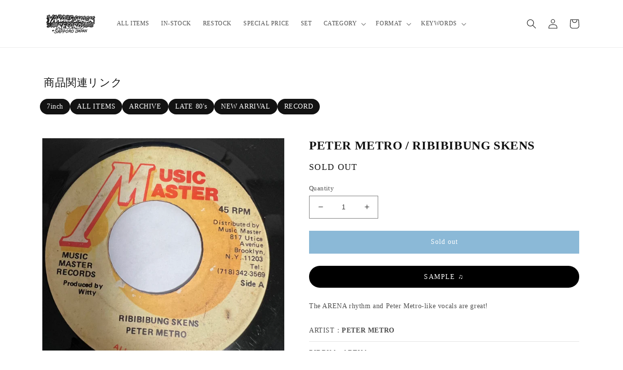

--- FILE ---
content_type: text/html; charset=utf-8
request_url: https://yardies-shack.com/en-eu/products/peter-metro-ribibibung-skens
body_size: 34379
content:
<!doctype html>
<html class="no-js" lang="en">
  <head>
    <meta name="google-site-verification" content="mxDukZ1Z41GSJjHW3tdNG7Xm2NVVQpGEQB1RxRFQ7P0" />
    <!-- Global site tag (gtag.js) - Google Analytics -->
    <script async src="https://www.googletagmanager.com/gtag/js?id=G-WN5XLNPWS4"></script>
    <script>
      window.dataLayer = window.dataLayer || [];
      function gtag(){dataLayer.push(arguments);}
      gtag('js', new Date());

      gtag('config', 'G-WN5XLNPWS4');
    </script>
    <meta charset="utf-8">
    <meta http-equiv="X-UA-Compatible" content="IE=edge">
    <meta name="viewport" content="width=device-width,initial-scale=1">
    <meta name="theme-color" content="">
    
    <link rel="canonical" href="https://yardies-shack.com/en-eu/products/peter-metro-ribibibung-skens">
    <link rel="preconnect" href="https://cdn.shopify.com" crossorigin><link rel="icon" type="image/png" href="//yardies-shack.com/cdn/shop/files/favicon.png?crop=center&height=32&v=1646634291&width=32"><title>
      PETER METRO / RIBIBIBUNG SKENS
 &ndash; YARDIES SHACK RECORDS</title>

    
      <meta name="description" content="The ARENA rhythm and Peter Metro-like vocals are great!">
    

    

<meta property="og:site_name" content="YARDIES SHACK RECORDS">
<meta property="og:url" content="https://yardies-shack.com/en-eu/products/peter-metro-ribibibung-skens">
<meta property="og:title" content="PETER METRO / RIBIBIBUNG SKENS">
<meta property="og:type" content="product">
<meta property="og:description" content="The ARENA rhythm and Peter Metro-like vocals are great!"><meta property="og:image" content="http://yardies-shack.com/cdn/shop/files/IMG_5667.jpg?v=1696344951">
  <meta property="og:image:secure_url" content="https://yardies-shack.com/cdn/shop/files/IMG_5667.jpg?v=1696344951">
  <meta property="og:image:width" content="1000">
  <meta property="og:image:height" content="1000"><meta property="og:price:amount" content="5,79">
  <meta property="og:price:currency" content="EUR"><meta name="twitter:site" content="@yardiesshackrec"><meta name="twitter:card" content="summary_large_image">
<meta name="twitter:title" content="PETER METRO / RIBIBIBUNG SKENS">
<meta name="twitter:description" content="The ARENA rhythm and Peter Metro-like vocals are great!">


    <script src="//yardies-shack.com/cdn/shop/t/18/assets/global.js?v=24850326154503943211762832580" defer="defer"></script>
    <script>window.performance && window.performance.mark && window.performance.mark('shopify.content_for_header.start');</script><meta name="google-site-verification" content="_OPANig1l0XZzmd0SFFpuAmXzLNejSrURdWfUltZy6w">
<meta name="google-site-verification" content="mxDukZ1Z41GSJjHW3tdNG7Xm2NVVQpGEQB1RxRFQ7P0">
<meta name="google-site-verification" content="_OPANig1l0XZzmd0SFFpuAmXzLNejSrURdWfUltZy6w">
<meta id="shopify-digital-wallet" name="shopify-digital-wallet" content="/49988305064/digital_wallets/dialog">
<meta name="shopify-checkout-api-token" content="f29338371f3880e5fec5685520d387bd">
<meta id="in-context-paypal-metadata" data-shop-id="49988305064" data-venmo-supported="false" data-environment="production" data-locale="en_US" data-paypal-v4="true" data-currency="EUR">
<link rel="alternate" hreflang="x-default" href="https://yardies-shack.com/products/peter-metro-ribibibung-skens">
<link rel="alternate" hreflang="ja" href="https://yardies-shack.com/products/peter-metro-ribibibung-skens">
<link rel="alternate" hreflang="en-US" href="https://yardies-shack.com/en-us/products/peter-metro-ribibibung-skens">
<link rel="alternate" hreflang="en-BR" href="https://yardies-shack.com/en-br/products/peter-metro-ribibibung-skens">
<link rel="alternate" hreflang="en-GB" href="https://yardies-shack.com/en-eu/products/peter-metro-ribibibung-skens">
<link rel="alternate" hreflang="en-IT" href="https://yardies-shack.com/en-eu/products/peter-metro-ribibibung-skens">
<link rel="alternate" hreflang="en-NL" href="https://yardies-shack.com/en-eu/products/peter-metro-ribibibung-skens">
<link rel="alternate" hreflang="en-ES" href="https://yardies-shack.com/en-eu/products/peter-metro-ribibibung-skens">
<link rel="alternate" hreflang="en-FR" href="https://yardies-shack.com/en-eu/products/peter-metro-ribibibung-skens">
<link rel="alternate" hreflang="en-DE" href="https://yardies-shack.com/en-eu/products/peter-metro-ribibibung-skens">
<link rel="alternate" hreflang="en-AC" href="https://yardies-shack.com/en-w/products/peter-metro-ribibibung-skens">
<link rel="alternate" hreflang="en-AD" href="https://yardies-shack.com/en-w/products/peter-metro-ribibibung-skens">
<link rel="alternate" hreflang="en-AE" href="https://yardies-shack.com/en-w/products/peter-metro-ribibibung-skens">
<link rel="alternate" hreflang="en-AF" href="https://yardies-shack.com/en-w/products/peter-metro-ribibibung-skens">
<link rel="alternate" hreflang="en-AG" href="https://yardies-shack.com/en-w/products/peter-metro-ribibibung-skens">
<link rel="alternate" hreflang="en-AI" href="https://yardies-shack.com/en-w/products/peter-metro-ribibibung-skens">
<link rel="alternate" hreflang="en-AL" href="https://yardies-shack.com/en-w/products/peter-metro-ribibibung-skens">
<link rel="alternate" hreflang="en-AM" href="https://yardies-shack.com/en-w/products/peter-metro-ribibibung-skens">
<link rel="alternate" hreflang="en-AO" href="https://yardies-shack.com/en-w/products/peter-metro-ribibibung-skens">
<link rel="alternate" hreflang="en-AR" href="https://yardies-shack.com/en-w/products/peter-metro-ribibibung-skens">
<link rel="alternate" hreflang="en-AT" href="https://yardies-shack.com/en-w/products/peter-metro-ribibibung-skens">
<link rel="alternate" hreflang="en-AU" href="https://yardies-shack.com/en-w/products/peter-metro-ribibibung-skens">
<link rel="alternate" hreflang="en-AW" href="https://yardies-shack.com/en-w/products/peter-metro-ribibibung-skens">
<link rel="alternate" hreflang="en-AX" href="https://yardies-shack.com/en-w/products/peter-metro-ribibibung-skens">
<link rel="alternate" hreflang="en-AZ" href="https://yardies-shack.com/en-w/products/peter-metro-ribibibung-skens">
<link rel="alternate" hreflang="en-BA" href="https://yardies-shack.com/en-w/products/peter-metro-ribibibung-skens">
<link rel="alternate" hreflang="en-BB" href="https://yardies-shack.com/en-w/products/peter-metro-ribibibung-skens">
<link rel="alternate" hreflang="en-BD" href="https://yardies-shack.com/en-w/products/peter-metro-ribibibung-skens">
<link rel="alternate" hreflang="en-BE" href="https://yardies-shack.com/en-w/products/peter-metro-ribibibung-skens">
<link rel="alternate" hreflang="en-BF" href="https://yardies-shack.com/en-w/products/peter-metro-ribibibung-skens">
<link rel="alternate" hreflang="en-BG" href="https://yardies-shack.com/en-w/products/peter-metro-ribibibung-skens">
<link rel="alternate" hreflang="en-BH" href="https://yardies-shack.com/en-w/products/peter-metro-ribibibung-skens">
<link rel="alternate" hreflang="en-BI" href="https://yardies-shack.com/en-w/products/peter-metro-ribibibung-skens">
<link rel="alternate" hreflang="en-BJ" href="https://yardies-shack.com/en-w/products/peter-metro-ribibibung-skens">
<link rel="alternate" hreflang="en-BL" href="https://yardies-shack.com/en-w/products/peter-metro-ribibibung-skens">
<link rel="alternate" hreflang="en-BM" href="https://yardies-shack.com/en-w/products/peter-metro-ribibibung-skens">
<link rel="alternate" hreflang="en-BN" href="https://yardies-shack.com/en-w/products/peter-metro-ribibibung-skens">
<link rel="alternate" hreflang="en-BO" href="https://yardies-shack.com/en-w/products/peter-metro-ribibibung-skens">
<link rel="alternate" hreflang="en-BQ" href="https://yardies-shack.com/en-w/products/peter-metro-ribibibung-skens">
<link rel="alternate" hreflang="en-BS" href="https://yardies-shack.com/en-w/products/peter-metro-ribibibung-skens">
<link rel="alternate" hreflang="en-BT" href="https://yardies-shack.com/en-w/products/peter-metro-ribibibung-skens">
<link rel="alternate" hreflang="en-BW" href="https://yardies-shack.com/en-w/products/peter-metro-ribibibung-skens">
<link rel="alternate" hreflang="en-BY" href="https://yardies-shack.com/en-w/products/peter-metro-ribibibung-skens">
<link rel="alternate" hreflang="en-BZ" href="https://yardies-shack.com/en-w/products/peter-metro-ribibibung-skens">
<link rel="alternate" hreflang="en-CA" href="https://yardies-shack.com/en-w/products/peter-metro-ribibibung-skens">
<link rel="alternate" hreflang="en-CC" href="https://yardies-shack.com/en-w/products/peter-metro-ribibibung-skens">
<link rel="alternate" hreflang="en-CD" href="https://yardies-shack.com/en-w/products/peter-metro-ribibibung-skens">
<link rel="alternate" hreflang="en-CF" href="https://yardies-shack.com/en-w/products/peter-metro-ribibibung-skens">
<link rel="alternate" hreflang="en-CG" href="https://yardies-shack.com/en-w/products/peter-metro-ribibibung-skens">
<link rel="alternate" hreflang="en-CH" href="https://yardies-shack.com/en-w/products/peter-metro-ribibibung-skens">
<link rel="alternate" hreflang="en-CI" href="https://yardies-shack.com/en-w/products/peter-metro-ribibibung-skens">
<link rel="alternate" hreflang="en-CK" href="https://yardies-shack.com/en-w/products/peter-metro-ribibibung-skens">
<link rel="alternate" hreflang="en-CL" href="https://yardies-shack.com/en-w/products/peter-metro-ribibibung-skens">
<link rel="alternate" hreflang="en-CM" href="https://yardies-shack.com/en-w/products/peter-metro-ribibibung-skens">
<link rel="alternate" hreflang="en-CN" href="https://yardies-shack.com/en-w/products/peter-metro-ribibibung-skens">
<link rel="alternate" hreflang="en-CO" href="https://yardies-shack.com/en-w/products/peter-metro-ribibibung-skens">
<link rel="alternate" hreflang="en-CR" href="https://yardies-shack.com/en-w/products/peter-metro-ribibibung-skens">
<link rel="alternate" hreflang="en-CV" href="https://yardies-shack.com/en-w/products/peter-metro-ribibibung-skens">
<link rel="alternate" hreflang="en-CW" href="https://yardies-shack.com/en-w/products/peter-metro-ribibibung-skens">
<link rel="alternate" hreflang="en-CX" href="https://yardies-shack.com/en-w/products/peter-metro-ribibibung-skens">
<link rel="alternate" hreflang="en-CY" href="https://yardies-shack.com/en-w/products/peter-metro-ribibibung-skens">
<link rel="alternate" hreflang="en-CZ" href="https://yardies-shack.com/en-w/products/peter-metro-ribibibung-skens">
<link rel="alternate" hreflang="en-DJ" href="https://yardies-shack.com/en-w/products/peter-metro-ribibibung-skens">
<link rel="alternate" hreflang="en-DK" href="https://yardies-shack.com/en-w/products/peter-metro-ribibibung-skens">
<link rel="alternate" hreflang="en-DM" href="https://yardies-shack.com/en-w/products/peter-metro-ribibibung-skens">
<link rel="alternate" hreflang="en-DO" href="https://yardies-shack.com/en-w/products/peter-metro-ribibibung-skens">
<link rel="alternate" hreflang="en-DZ" href="https://yardies-shack.com/en-w/products/peter-metro-ribibibung-skens">
<link rel="alternate" hreflang="en-EC" href="https://yardies-shack.com/en-w/products/peter-metro-ribibibung-skens">
<link rel="alternate" hreflang="en-EE" href="https://yardies-shack.com/en-w/products/peter-metro-ribibibung-skens">
<link rel="alternate" hreflang="en-EG" href="https://yardies-shack.com/en-w/products/peter-metro-ribibibung-skens">
<link rel="alternate" hreflang="en-EH" href="https://yardies-shack.com/en-w/products/peter-metro-ribibibung-skens">
<link rel="alternate" hreflang="en-ER" href="https://yardies-shack.com/en-w/products/peter-metro-ribibibung-skens">
<link rel="alternate" hreflang="en-ET" href="https://yardies-shack.com/en-w/products/peter-metro-ribibibung-skens">
<link rel="alternate" hreflang="en-FI" href="https://yardies-shack.com/en-w/products/peter-metro-ribibibung-skens">
<link rel="alternate" hreflang="en-FJ" href="https://yardies-shack.com/en-w/products/peter-metro-ribibibung-skens">
<link rel="alternate" hreflang="en-FK" href="https://yardies-shack.com/en-w/products/peter-metro-ribibibung-skens">
<link rel="alternate" hreflang="en-FO" href="https://yardies-shack.com/en-w/products/peter-metro-ribibibung-skens">
<link rel="alternate" hreflang="en-GA" href="https://yardies-shack.com/en-w/products/peter-metro-ribibibung-skens">
<link rel="alternate" hreflang="en-GD" href="https://yardies-shack.com/en-w/products/peter-metro-ribibibung-skens">
<link rel="alternate" hreflang="en-GE" href="https://yardies-shack.com/en-w/products/peter-metro-ribibibung-skens">
<link rel="alternate" hreflang="en-GF" href="https://yardies-shack.com/en-w/products/peter-metro-ribibibung-skens">
<link rel="alternate" hreflang="en-GG" href="https://yardies-shack.com/en-w/products/peter-metro-ribibibung-skens">
<link rel="alternate" hreflang="en-GH" href="https://yardies-shack.com/en-w/products/peter-metro-ribibibung-skens">
<link rel="alternate" hreflang="en-GI" href="https://yardies-shack.com/en-w/products/peter-metro-ribibibung-skens">
<link rel="alternate" hreflang="en-GL" href="https://yardies-shack.com/en-w/products/peter-metro-ribibibung-skens">
<link rel="alternate" hreflang="en-GM" href="https://yardies-shack.com/en-w/products/peter-metro-ribibibung-skens">
<link rel="alternate" hreflang="en-GN" href="https://yardies-shack.com/en-w/products/peter-metro-ribibibung-skens">
<link rel="alternate" hreflang="en-GP" href="https://yardies-shack.com/en-w/products/peter-metro-ribibibung-skens">
<link rel="alternate" hreflang="en-GQ" href="https://yardies-shack.com/en-w/products/peter-metro-ribibibung-skens">
<link rel="alternate" hreflang="en-GR" href="https://yardies-shack.com/en-w/products/peter-metro-ribibibung-skens">
<link rel="alternate" hreflang="en-GS" href="https://yardies-shack.com/en-w/products/peter-metro-ribibibung-skens">
<link rel="alternate" hreflang="en-GT" href="https://yardies-shack.com/en-w/products/peter-metro-ribibibung-skens">
<link rel="alternate" hreflang="en-GW" href="https://yardies-shack.com/en-w/products/peter-metro-ribibibung-skens">
<link rel="alternate" hreflang="en-GY" href="https://yardies-shack.com/en-w/products/peter-metro-ribibibung-skens">
<link rel="alternate" hreflang="en-HK" href="https://yardies-shack.com/en-w/products/peter-metro-ribibibung-skens">
<link rel="alternate" hreflang="en-HN" href="https://yardies-shack.com/en-w/products/peter-metro-ribibibung-skens">
<link rel="alternate" hreflang="en-HR" href="https://yardies-shack.com/en-w/products/peter-metro-ribibibung-skens">
<link rel="alternate" hreflang="en-HT" href="https://yardies-shack.com/en-w/products/peter-metro-ribibibung-skens">
<link rel="alternate" hreflang="en-HU" href="https://yardies-shack.com/en-w/products/peter-metro-ribibibung-skens">
<link rel="alternate" hreflang="en-ID" href="https://yardies-shack.com/en-w/products/peter-metro-ribibibung-skens">
<link rel="alternate" hreflang="en-IE" href="https://yardies-shack.com/en-w/products/peter-metro-ribibibung-skens">
<link rel="alternate" hreflang="en-IL" href="https://yardies-shack.com/en-w/products/peter-metro-ribibibung-skens">
<link rel="alternate" hreflang="en-IM" href="https://yardies-shack.com/en-w/products/peter-metro-ribibibung-skens">
<link rel="alternate" hreflang="en-IN" href="https://yardies-shack.com/en-w/products/peter-metro-ribibibung-skens">
<link rel="alternate" hreflang="en-IO" href="https://yardies-shack.com/en-w/products/peter-metro-ribibibung-skens">
<link rel="alternate" hreflang="en-IQ" href="https://yardies-shack.com/en-w/products/peter-metro-ribibibung-skens">
<link rel="alternate" hreflang="en-IS" href="https://yardies-shack.com/en-w/products/peter-metro-ribibibung-skens">
<link rel="alternate" hreflang="en-JE" href="https://yardies-shack.com/en-w/products/peter-metro-ribibibung-skens">
<link rel="alternate" hreflang="en-JM" href="https://yardies-shack.com/en-w/products/peter-metro-ribibibung-skens">
<link rel="alternate" hreflang="en-JO" href="https://yardies-shack.com/en-w/products/peter-metro-ribibibung-skens">
<link rel="alternate" hreflang="en-KE" href="https://yardies-shack.com/en-w/products/peter-metro-ribibibung-skens">
<link rel="alternate" hreflang="en-KG" href="https://yardies-shack.com/en-w/products/peter-metro-ribibibung-skens">
<link rel="alternate" hreflang="en-KH" href="https://yardies-shack.com/en-w/products/peter-metro-ribibibung-skens">
<link rel="alternate" hreflang="en-KI" href="https://yardies-shack.com/en-w/products/peter-metro-ribibibung-skens">
<link rel="alternate" hreflang="en-KM" href="https://yardies-shack.com/en-w/products/peter-metro-ribibibung-skens">
<link rel="alternate" hreflang="en-KN" href="https://yardies-shack.com/en-w/products/peter-metro-ribibibung-skens">
<link rel="alternate" hreflang="en-KR" href="https://yardies-shack.com/en-w/products/peter-metro-ribibibung-skens">
<link rel="alternate" hreflang="en-KW" href="https://yardies-shack.com/en-w/products/peter-metro-ribibibung-skens">
<link rel="alternate" hreflang="en-KY" href="https://yardies-shack.com/en-w/products/peter-metro-ribibibung-skens">
<link rel="alternate" hreflang="en-KZ" href="https://yardies-shack.com/en-w/products/peter-metro-ribibibung-skens">
<link rel="alternate" hreflang="en-LA" href="https://yardies-shack.com/en-w/products/peter-metro-ribibibung-skens">
<link rel="alternate" hreflang="en-LB" href="https://yardies-shack.com/en-w/products/peter-metro-ribibibung-skens">
<link rel="alternate" hreflang="en-LC" href="https://yardies-shack.com/en-w/products/peter-metro-ribibibung-skens">
<link rel="alternate" hreflang="en-LI" href="https://yardies-shack.com/en-w/products/peter-metro-ribibibung-skens">
<link rel="alternate" hreflang="en-LK" href="https://yardies-shack.com/en-w/products/peter-metro-ribibibung-skens">
<link rel="alternate" hreflang="en-LR" href="https://yardies-shack.com/en-w/products/peter-metro-ribibibung-skens">
<link rel="alternate" hreflang="en-LS" href="https://yardies-shack.com/en-w/products/peter-metro-ribibibung-skens">
<link rel="alternate" hreflang="en-LT" href="https://yardies-shack.com/en-w/products/peter-metro-ribibibung-skens">
<link rel="alternate" hreflang="en-LU" href="https://yardies-shack.com/en-w/products/peter-metro-ribibibung-skens">
<link rel="alternate" hreflang="en-LV" href="https://yardies-shack.com/en-w/products/peter-metro-ribibibung-skens">
<link rel="alternate" hreflang="en-LY" href="https://yardies-shack.com/en-w/products/peter-metro-ribibibung-skens">
<link rel="alternate" hreflang="en-MA" href="https://yardies-shack.com/en-w/products/peter-metro-ribibibung-skens">
<link rel="alternate" hreflang="en-MC" href="https://yardies-shack.com/en-w/products/peter-metro-ribibibung-skens">
<link rel="alternate" hreflang="en-MD" href="https://yardies-shack.com/en-w/products/peter-metro-ribibibung-skens">
<link rel="alternate" hreflang="en-ME" href="https://yardies-shack.com/en-w/products/peter-metro-ribibibung-skens">
<link rel="alternate" hreflang="en-MF" href="https://yardies-shack.com/en-w/products/peter-metro-ribibibung-skens">
<link rel="alternate" hreflang="en-MG" href="https://yardies-shack.com/en-w/products/peter-metro-ribibibung-skens">
<link rel="alternate" hreflang="en-MK" href="https://yardies-shack.com/en-w/products/peter-metro-ribibibung-skens">
<link rel="alternate" hreflang="en-ML" href="https://yardies-shack.com/en-w/products/peter-metro-ribibibung-skens">
<link rel="alternate" hreflang="en-MM" href="https://yardies-shack.com/en-w/products/peter-metro-ribibibung-skens">
<link rel="alternate" hreflang="en-MN" href="https://yardies-shack.com/en-w/products/peter-metro-ribibibung-skens">
<link rel="alternate" hreflang="en-MO" href="https://yardies-shack.com/en-w/products/peter-metro-ribibibung-skens">
<link rel="alternate" hreflang="en-MQ" href="https://yardies-shack.com/en-w/products/peter-metro-ribibibung-skens">
<link rel="alternate" hreflang="en-MR" href="https://yardies-shack.com/en-w/products/peter-metro-ribibibung-skens">
<link rel="alternate" hreflang="en-MS" href="https://yardies-shack.com/en-w/products/peter-metro-ribibibung-skens">
<link rel="alternate" hreflang="en-MT" href="https://yardies-shack.com/en-w/products/peter-metro-ribibibung-skens">
<link rel="alternate" hreflang="en-MU" href="https://yardies-shack.com/en-w/products/peter-metro-ribibibung-skens">
<link rel="alternate" hreflang="en-MV" href="https://yardies-shack.com/en-w/products/peter-metro-ribibibung-skens">
<link rel="alternate" hreflang="en-MW" href="https://yardies-shack.com/en-w/products/peter-metro-ribibibung-skens">
<link rel="alternate" hreflang="en-MX" href="https://yardies-shack.com/en-w/products/peter-metro-ribibibung-skens">
<link rel="alternate" hreflang="en-MY" href="https://yardies-shack.com/en-w/products/peter-metro-ribibibung-skens">
<link rel="alternate" hreflang="en-MZ" href="https://yardies-shack.com/en-w/products/peter-metro-ribibibung-skens">
<link rel="alternate" hreflang="en-NA" href="https://yardies-shack.com/en-w/products/peter-metro-ribibibung-skens">
<link rel="alternate" hreflang="en-NC" href="https://yardies-shack.com/en-w/products/peter-metro-ribibibung-skens">
<link rel="alternate" hreflang="en-NE" href="https://yardies-shack.com/en-w/products/peter-metro-ribibibung-skens">
<link rel="alternate" hreflang="en-NF" href="https://yardies-shack.com/en-w/products/peter-metro-ribibibung-skens">
<link rel="alternate" hreflang="en-NG" href="https://yardies-shack.com/en-w/products/peter-metro-ribibibung-skens">
<link rel="alternate" hreflang="en-NI" href="https://yardies-shack.com/en-w/products/peter-metro-ribibibung-skens">
<link rel="alternate" hreflang="en-NO" href="https://yardies-shack.com/en-w/products/peter-metro-ribibibung-skens">
<link rel="alternate" hreflang="en-NP" href="https://yardies-shack.com/en-w/products/peter-metro-ribibibung-skens">
<link rel="alternate" hreflang="en-NR" href="https://yardies-shack.com/en-w/products/peter-metro-ribibibung-skens">
<link rel="alternate" hreflang="en-NU" href="https://yardies-shack.com/en-w/products/peter-metro-ribibibung-skens">
<link rel="alternate" hreflang="en-NZ" href="https://yardies-shack.com/en-w/products/peter-metro-ribibibung-skens">
<link rel="alternate" hreflang="en-OM" href="https://yardies-shack.com/en-w/products/peter-metro-ribibibung-skens">
<link rel="alternate" hreflang="en-PA" href="https://yardies-shack.com/en-w/products/peter-metro-ribibibung-skens">
<link rel="alternate" hreflang="en-PE" href="https://yardies-shack.com/en-w/products/peter-metro-ribibibung-skens">
<link rel="alternate" hreflang="en-PF" href="https://yardies-shack.com/en-w/products/peter-metro-ribibibung-skens">
<link rel="alternate" hreflang="en-PG" href="https://yardies-shack.com/en-w/products/peter-metro-ribibibung-skens">
<link rel="alternate" hreflang="en-PH" href="https://yardies-shack.com/en-w/products/peter-metro-ribibibung-skens">
<link rel="alternate" hreflang="en-PK" href="https://yardies-shack.com/en-w/products/peter-metro-ribibibung-skens">
<link rel="alternate" hreflang="en-PL" href="https://yardies-shack.com/en-w/products/peter-metro-ribibibung-skens">
<link rel="alternate" hreflang="en-PM" href="https://yardies-shack.com/en-w/products/peter-metro-ribibibung-skens">
<link rel="alternate" hreflang="en-PN" href="https://yardies-shack.com/en-w/products/peter-metro-ribibibung-skens">
<link rel="alternate" hreflang="en-PS" href="https://yardies-shack.com/en-w/products/peter-metro-ribibibung-skens">
<link rel="alternate" hreflang="en-PT" href="https://yardies-shack.com/en-w/products/peter-metro-ribibibung-skens">
<link rel="alternate" hreflang="en-PY" href="https://yardies-shack.com/en-w/products/peter-metro-ribibibung-skens">
<link rel="alternate" hreflang="en-QA" href="https://yardies-shack.com/en-w/products/peter-metro-ribibibung-skens">
<link rel="alternate" hreflang="en-RE" href="https://yardies-shack.com/en-w/products/peter-metro-ribibibung-skens">
<link rel="alternate" hreflang="en-RO" href="https://yardies-shack.com/en-w/products/peter-metro-ribibibung-skens">
<link rel="alternate" hreflang="en-RS" href="https://yardies-shack.com/en-w/products/peter-metro-ribibibung-skens">
<link rel="alternate" hreflang="en-RU" href="https://yardies-shack.com/en-w/products/peter-metro-ribibibung-skens">
<link rel="alternate" hreflang="en-RW" href="https://yardies-shack.com/en-w/products/peter-metro-ribibibung-skens">
<link rel="alternate" hreflang="en-SA" href="https://yardies-shack.com/en-w/products/peter-metro-ribibibung-skens">
<link rel="alternate" hreflang="en-SB" href="https://yardies-shack.com/en-w/products/peter-metro-ribibibung-skens">
<link rel="alternate" hreflang="en-SC" href="https://yardies-shack.com/en-w/products/peter-metro-ribibibung-skens">
<link rel="alternate" hreflang="en-SD" href="https://yardies-shack.com/en-w/products/peter-metro-ribibibung-skens">
<link rel="alternate" hreflang="en-SE" href="https://yardies-shack.com/en-w/products/peter-metro-ribibibung-skens">
<link rel="alternate" hreflang="en-SG" href="https://yardies-shack.com/en-w/products/peter-metro-ribibibung-skens">
<link rel="alternate" hreflang="en-SH" href="https://yardies-shack.com/en-w/products/peter-metro-ribibibung-skens">
<link rel="alternate" hreflang="en-SI" href="https://yardies-shack.com/en-w/products/peter-metro-ribibibung-skens">
<link rel="alternate" hreflang="en-SJ" href="https://yardies-shack.com/en-w/products/peter-metro-ribibibung-skens">
<link rel="alternate" hreflang="en-SK" href="https://yardies-shack.com/en-w/products/peter-metro-ribibibung-skens">
<link rel="alternate" hreflang="en-SL" href="https://yardies-shack.com/en-w/products/peter-metro-ribibibung-skens">
<link rel="alternate" hreflang="en-SM" href="https://yardies-shack.com/en-w/products/peter-metro-ribibibung-skens">
<link rel="alternate" hreflang="en-SN" href="https://yardies-shack.com/en-w/products/peter-metro-ribibibung-skens">
<link rel="alternate" hreflang="en-SO" href="https://yardies-shack.com/en-w/products/peter-metro-ribibibung-skens">
<link rel="alternate" hreflang="en-SR" href="https://yardies-shack.com/en-w/products/peter-metro-ribibibung-skens">
<link rel="alternate" hreflang="en-SS" href="https://yardies-shack.com/en-w/products/peter-metro-ribibibung-skens">
<link rel="alternate" hreflang="en-ST" href="https://yardies-shack.com/en-w/products/peter-metro-ribibibung-skens">
<link rel="alternate" hreflang="en-SV" href="https://yardies-shack.com/en-w/products/peter-metro-ribibibung-skens">
<link rel="alternate" hreflang="en-SX" href="https://yardies-shack.com/en-w/products/peter-metro-ribibibung-skens">
<link rel="alternate" hreflang="en-SZ" href="https://yardies-shack.com/en-w/products/peter-metro-ribibibung-skens">
<link rel="alternate" hreflang="en-TA" href="https://yardies-shack.com/en-w/products/peter-metro-ribibibung-skens">
<link rel="alternate" hreflang="en-TC" href="https://yardies-shack.com/en-w/products/peter-metro-ribibibung-skens">
<link rel="alternate" hreflang="en-TD" href="https://yardies-shack.com/en-w/products/peter-metro-ribibibung-skens">
<link rel="alternate" hreflang="en-TF" href="https://yardies-shack.com/en-w/products/peter-metro-ribibibung-skens">
<link rel="alternate" hreflang="en-TG" href="https://yardies-shack.com/en-w/products/peter-metro-ribibibung-skens">
<link rel="alternate" hreflang="en-TH" href="https://yardies-shack.com/en-w/products/peter-metro-ribibibung-skens">
<link rel="alternate" hreflang="en-TJ" href="https://yardies-shack.com/en-w/products/peter-metro-ribibibung-skens">
<link rel="alternate" hreflang="en-TK" href="https://yardies-shack.com/en-w/products/peter-metro-ribibibung-skens">
<link rel="alternate" hreflang="en-TL" href="https://yardies-shack.com/en-w/products/peter-metro-ribibibung-skens">
<link rel="alternate" hreflang="en-TM" href="https://yardies-shack.com/en-w/products/peter-metro-ribibibung-skens">
<link rel="alternate" hreflang="en-TN" href="https://yardies-shack.com/en-w/products/peter-metro-ribibibung-skens">
<link rel="alternate" hreflang="en-TO" href="https://yardies-shack.com/en-w/products/peter-metro-ribibibung-skens">
<link rel="alternate" hreflang="en-TR" href="https://yardies-shack.com/en-w/products/peter-metro-ribibibung-skens">
<link rel="alternate" hreflang="en-TT" href="https://yardies-shack.com/en-w/products/peter-metro-ribibibung-skens">
<link rel="alternate" hreflang="en-TV" href="https://yardies-shack.com/en-w/products/peter-metro-ribibibung-skens">
<link rel="alternate" hreflang="en-TW" href="https://yardies-shack.com/en-w/products/peter-metro-ribibibung-skens">
<link rel="alternate" hreflang="en-TZ" href="https://yardies-shack.com/en-w/products/peter-metro-ribibibung-skens">
<link rel="alternate" hreflang="en-UA" href="https://yardies-shack.com/en-w/products/peter-metro-ribibibung-skens">
<link rel="alternate" hreflang="en-UG" href="https://yardies-shack.com/en-w/products/peter-metro-ribibibung-skens">
<link rel="alternate" hreflang="en-UM" href="https://yardies-shack.com/en-w/products/peter-metro-ribibibung-skens">
<link rel="alternate" hreflang="en-UY" href="https://yardies-shack.com/en-w/products/peter-metro-ribibibung-skens">
<link rel="alternate" hreflang="en-UZ" href="https://yardies-shack.com/en-w/products/peter-metro-ribibibung-skens">
<link rel="alternate" hreflang="en-VA" href="https://yardies-shack.com/en-w/products/peter-metro-ribibibung-skens">
<link rel="alternate" hreflang="en-VC" href="https://yardies-shack.com/en-w/products/peter-metro-ribibibung-skens">
<link rel="alternate" hreflang="en-VE" href="https://yardies-shack.com/en-w/products/peter-metro-ribibibung-skens">
<link rel="alternate" hreflang="en-VG" href="https://yardies-shack.com/en-w/products/peter-metro-ribibibung-skens">
<link rel="alternate" hreflang="en-VN" href="https://yardies-shack.com/en-w/products/peter-metro-ribibibung-skens">
<link rel="alternate" hreflang="en-VU" href="https://yardies-shack.com/en-w/products/peter-metro-ribibibung-skens">
<link rel="alternate" hreflang="en-WF" href="https://yardies-shack.com/en-w/products/peter-metro-ribibibung-skens">
<link rel="alternate" hreflang="en-WS" href="https://yardies-shack.com/en-w/products/peter-metro-ribibibung-skens">
<link rel="alternate" hreflang="en-XK" href="https://yardies-shack.com/en-w/products/peter-metro-ribibibung-skens">
<link rel="alternate" hreflang="en-YE" href="https://yardies-shack.com/en-w/products/peter-metro-ribibibung-skens">
<link rel="alternate" hreflang="en-YT" href="https://yardies-shack.com/en-w/products/peter-metro-ribibibung-skens">
<link rel="alternate" hreflang="en-ZA" href="https://yardies-shack.com/en-w/products/peter-metro-ribibibung-skens">
<link rel="alternate" hreflang="en-ZM" href="https://yardies-shack.com/en-w/products/peter-metro-ribibibung-skens">
<link rel="alternate" hreflang="en-ZW" href="https://yardies-shack.com/en-w/products/peter-metro-ribibibung-skens">
<link rel="alternate" type="application/json+oembed" href="https://yardies-shack.com/en-eu/products/peter-metro-ribibibung-skens.oembed">
<script async="async" src="/checkouts/internal/preloads.js?locale=en-IT"></script>
<link rel="preconnect" href="https://shop.app" crossorigin="anonymous">
<script async="async" src="https://shop.app/checkouts/internal/preloads.js?locale=en-IT&shop_id=49988305064" crossorigin="anonymous"></script>
<script id="apple-pay-shop-capabilities" type="application/json">{"shopId":49988305064,"countryCode":"JP","currencyCode":"EUR","merchantCapabilities":["supports3DS"],"merchantId":"gid:\/\/shopify\/Shop\/49988305064","merchantName":"YARDIES SHACK RECORDS","requiredBillingContactFields":["postalAddress","email"],"requiredShippingContactFields":["postalAddress","email"],"shippingType":"shipping","supportedNetworks":["visa","masterCard","amex","jcb","discover"],"total":{"type":"pending","label":"YARDIES SHACK RECORDS","amount":"1.00"},"shopifyPaymentsEnabled":true,"supportsSubscriptions":true}</script>
<script id="shopify-features" type="application/json">{"accessToken":"f29338371f3880e5fec5685520d387bd","betas":["rich-media-storefront-analytics"],"domain":"yardies-shack.com","predictiveSearch":false,"shopId":49988305064,"locale":"en"}</script>
<script>var Shopify = Shopify || {};
Shopify.shop = "yardiesshack.myshopify.com";
Shopify.locale = "en";
Shopify.currency = {"active":"EUR","rate":"0.0055642326"};
Shopify.country = "IT";
Shopify.theme = {"name":"YARDIESSHACK-SHOPIFY_CLI\/main","id":149555642536,"schema_name":"Dawn","schema_version":"5.0.0","theme_store_id":null,"role":"main"};
Shopify.theme.handle = "null";
Shopify.theme.style = {"id":null,"handle":null};
Shopify.cdnHost = "yardies-shack.com/cdn";
Shopify.routes = Shopify.routes || {};
Shopify.routes.root = "/en-eu/";</script>
<script type="module">!function(o){(o.Shopify=o.Shopify||{}).modules=!0}(window);</script>
<script>!function(o){function n(){var o=[];function n(){o.push(Array.prototype.slice.apply(arguments))}return n.q=o,n}var t=o.Shopify=o.Shopify||{};t.loadFeatures=n(),t.autoloadFeatures=n()}(window);</script>
<script>
  window.ShopifyPay = window.ShopifyPay || {};
  window.ShopifyPay.apiHost = "shop.app\/pay";
  window.ShopifyPay.redirectState = null;
</script>
<script id="shop-js-analytics" type="application/json">{"pageType":"product"}</script>
<script defer="defer" async type="module" src="//yardies-shack.com/cdn/shopifycloud/shop-js/modules/v2/client.init-shop-cart-sync_WVOgQShq.en.esm.js"></script>
<script defer="defer" async type="module" src="//yardies-shack.com/cdn/shopifycloud/shop-js/modules/v2/chunk.common_C_13GLB1.esm.js"></script>
<script defer="defer" async type="module" src="//yardies-shack.com/cdn/shopifycloud/shop-js/modules/v2/chunk.modal_CLfMGd0m.esm.js"></script>
<script type="module">
  await import("//yardies-shack.com/cdn/shopifycloud/shop-js/modules/v2/client.init-shop-cart-sync_WVOgQShq.en.esm.js");
await import("//yardies-shack.com/cdn/shopifycloud/shop-js/modules/v2/chunk.common_C_13GLB1.esm.js");
await import("//yardies-shack.com/cdn/shopifycloud/shop-js/modules/v2/chunk.modal_CLfMGd0m.esm.js");

  window.Shopify.SignInWithShop?.initShopCartSync?.({"fedCMEnabled":true,"windoidEnabled":true});

</script>
<script>
  window.Shopify = window.Shopify || {};
  if (!window.Shopify.featureAssets) window.Shopify.featureAssets = {};
  window.Shopify.featureAssets['shop-js'] = {"shop-cart-sync":["modules/v2/client.shop-cart-sync_DuR37GeY.en.esm.js","modules/v2/chunk.common_C_13GLB1.esm.js","modules/v2/chunk.modal_CLfMGd0m.esm.js"],"init-fed-cm":["modules/v2/client.init-fed-cm_BucUoe6W.en.esm.js","modules/v2/chunk.common_C_13GLB1.esm.js","modules/v2/chunk.modal_CLfMGd0m.esm.js"],"shop-toast-manager":["modules/v2/client.shop-toast-manager_B0JfrpKj.en.esm.js","modules/v2/chunk.common_C_13GLB1.esm.js","modules/v2/chunk.modal_CLfMGd0m.esm.js"],"init-shop-cart-sync":["modules/v2/client.init-shop-cart-sync_WVOgQShq.en.esm.js","modules/v2/chunk.common_C_13GLB1.esm.js","modules/v2/chunk.modal_CLfMGd0m.esm.js"],"shop-button":["modules/v2/client.shop-button_B_U3bv27.en.esm.js","modules/v2/chunk.common_C_13GLB1.esm.js","modules/v2/chunk.modal_CLfMGd0m.esm.js"],"init-windoid":["modules/v2/client.init-windoid_DuP9q_di.en.esm.js","modules/v2/chunk.common_C_13GLB1.esm.js","modules/v2/chunk.modal_CLfMGd0m.esm.js"],"shop-cash-offers":["modules/v2/client.shop-cash-offers_BmULhtno.en.esm.js","modules/v2/chunk.common_C_13GLB1.esm.js","modules/v2/chunk.modal_CLfMGd0m.esm.js"],"pay-button":["modules/v2/client.pay-button_CrPSEbOK.en.esm.js","modules/v2/chunk.common_C_13GLB1.esm.js","modules/v2/chunk.modal_CLfMGd0m.esm.js"],"init-customer-accounts":["modules/v2/client.init-customer-accounts_jNk9cPYQ.en.esm.js","modules/v2/client.shop-login-button_DJ5ldayH.en.esm.js","modules/v2/chunk.common_C_13GLB1.esm.js","modules/v2/chunk.modal_CLfMGd0m.esm.js"],"avatar":["modules/v2/client.avatar_BTnouDA3.en.esm.js"],"checkout-modal":["modules/v2/client.checkout-modal_pBPyh9w8.en.esm.js","modules/v2/chunk.common_C_13GLB1.esm.js","modules/v2/chunk.modal_CLfMGd0m.esm.js"],"init-shop-for-new-customer-accounts":["modules/v2/client.init-shop-for-new-customer-accounts_BUoCy7a5.en.esm.js","modules/v2/client.shop-login-button_DJ5ldayH.en.esm.js","modules/v2/chunk.common_C_13GLB1.esm.js","modules/v2/chunk.modal_CLfMGd0m.esm.js"],"init-customer-accounts-sign-up":["modules/v2/client.init-customer-accounts-sign-up_CnczCz9H.en.esm.js","modules/v2/client.shop-login-button_DJ5ldayH.en.esm.js","modules/v2/chunk.common_C_13GLB1.esm.js","modules/v2/chunk.modal_CLfMGd0m.esm.js"],"init-shop-email-lookup-coordinator":["modules/v2/client.init-shop-email-lookup-coordinator_CzjY5t9o.en.esm.js","modules/v2/chunk.common_C_13GLB1.esm.js","modules/v2/chunk.modal_CLfMGd0m.esm.js"],"shop-follow-button":["modules/v2/client.shop-follow-button_CsYC63q7.en.esm.js","modules/v2/chunk.common_C_13GLB1.esm.js","modules/v2/chunk.modal_CLfMGd0m.esm.js"],"shop-login-button":["modules/v2/client.shop-login-button_DJ5ldayH.en.esm.js","modules/v2/chunk.common_C_13GLB1.esm.js","modules/v2/chunk.modal_CLfMGd0m.esm.js"],"shop-login":["modules/v2/client.shop-login_B9ccPdmx.en.esm.js","modules/v2/chunk.common_C_13GLB1.esm.js","modules/v2/chunk.modal_CLfMGd0m.esm.js"],"lead-capture":["modules/v2/client.lead-capture_D0K_KgYb.en.esm.js","modules/v2/chunk.common_C_13GLB1.esm.js","modules/v2/chunk.modal_CLfMGd0m.esm.js"],"payment-terms":["modules/v2/client.payment-terms_BWmiNN46.en.esm.js","modules/v2/chunk.common_C_13GLB1.esm.js","modules/v2/chunk.modal_CLfMGd0m.esm.js"]};
</script>
<script>(function() {
  var isLoaded = false;
  function asyncLoad() {
    if (isLoaded) return;
    isLoaded = true;
    var urls = ["\/\/cdn.shopify.com\/proxy\/c220c0975203c7cb460f62552d9b7163664cc750d0ff74773c779a0ac20b22bb\/ultimaterecentlyviewed.com\/script_tag.min.js?shop=yardiesshack.myshopify.com\u0026sp-cache-control=cHVibGljLCBtYXgtYWdlPTkwMA"];
    for (var i = 0; i < urls.length; i++) {
      var s = document.createElement('script');
      s.type = 'text/javascript';
      s.async = true;
      s.src = urls[i];
      var x = document.getElementsByTagName('script')[0];
      x.parentNode.insertBefore(s, x);
    }
  };
  if(window.attachEvent) {
    window.attachEvent('onload', asyncLoad);
  } else {
    window.addEventListener('load', asyncLoad, false);
  }
})();</script>
<script id="__st">var __st={"a":49988305064,"offset":32400,"reqid":"a9a064e7-c4c3-4a55-998c-924dbaec68da-1769646086","pageurl":"yardies-shack.com\/en-eu\/products\/peter-metro-ribibibung-skens","u":"247222246022","p":"product","rtyp":"product","rid":7969526710440};</script>
<script>window.ShopifyPaypalV4VisibilityTracking = true;</script>
<script id="captcha-bootstrap">!function(){'use strict';const t='contact',e='account',n='new_comment',o=[[t,t],['blogs',n],['comments',n],[t,'customer']],c=[[e,'customer_login'],[e,'guest_login'],[e,'recover_customer_password'],[e,'create_customer']],r=t=>t.map((([t,e])=>`form[action*='/${t}']:not([data-nocaptcha='true']) input[name='form_type'][value='${e}']`)).join(','),a=t=>()=>t?[...document.querySelectorAll(t)].map((t=>t.form)):[];function s(){const t=[...o],e=r(t);return a(e)}const i='password',u='form_key',d=['recaptcha-v3-token','g-recaptcha-response','h-captcha-response',i],f=()=>{try{return window.sessionStorage}catch{return}},m='__shopify_v',_=t=>t.elements[u];function p(t,e,n=!1){try{const o=window.sessionStorage,c=JSON.parse(o.getItem(e)),{data:r}=function(t){const{data:e,action:n}=t;return t[m]||n?{data:e,action:n}:{data:t,action:n}}(c);for(const[e,n]of Object.entries(r))t.elements[e]&&(t.elements[e].value=n);n&&o.removeItem(e)}catch(o){console.error('form repopulation failed',{error:o})}}const l='form_type',E='cptcha';function T(t){t.dataset[E]=!0}const w=window,h=w.document,L='Shopify',v='ce_forms',y='captcha';let A=!1;((t,e)=>{const n=(g='f06e6c50-85a8-45c8-87d0-21a2b65856fe',I='https://cdn.shopify.com/shopifycloud/storefront-forms-hcaptcha/ce_storefront_forms_captcha_hcaptcha.v1.5.2.iife.js',D={infoText:'Protected by hCaptcha',privacyText:'Privacy',termsText:'Terms'},(t,e,n)=>{const o=w[L][v],c=o.bindForm;if(c)return c(t,g,e,D).then(n);var r;o.q.push([[t,g,e,D],n]),r=I,A||(h.body.append(Object.assign(h.createElement('script'),{id:'captcha-provider',async:!0,src:r})),A=!0)});var g,I,D;w[L]=w[L]||{},w[L][v]=w[L][v]||{},w[L][v].q=[],w[L][y]=w[L][y]||{},w[L][y].protect=function(t,e){n(t,void 0,e),T(t)},Object.freeze(w[L][y]),function(t,e,n,w,h,L){const[v,y,A,g]=function(t,e,n){const i=e?o:[],u=t?c:[],d=[...i,...u],f=r(d),m=r(i),_=r(d.filter((([t,e])=>n.includes(e))));return[a(f),a(m),a(_),s()]}(w,h,L),I=t=>{const e=t.target;return e instanceof HTMLFormElement?e:e&&e.form},D=t=>v().includes(t);t.addEventListener('submit',(t=>{const e=I(t);if(!e)return;const n=D(e)&&!e.dataset.hcaptchaBound&&!e.dataset.recaptchaBound,o=_(e),c=g().includes(e)&&(!o||!o.value);(n||c)&&t.preventDefault(),c&&!n&&(function(t){try{if(!f())return;!function(t){const e=f();if(!e)return;const n=_(t);if(!n)return;const o=n.value;o&&e.removeItem(o)}(t);const e=Array.from(Array(32),(()=>Math.random().toString(36)[2])).join('');!function(t,e){_(t)||t.append(Object.assign(document.createElement('input'),{type:'hidden',name:u})),t.elements[u].value=e}(t,e),function(t,e){const n=f();if(!n)return;const o=[...t.querySelectorAll(`input[type='${i}']`)].map((({name:t})=>t)),c=[...d,...o],r={};for(const[a,s]of new FormData(t).entries())c.includes(a)||(r[a]=s);n.setItem(e,JSON.stringify({[m]:1,action:t.action,data:r}))}(t,e)}catch(e){console.error('failed to persist form',e)}}(e),e.submit())}));const S=(t,e)=>{t&&!t.dataset[E]&&(n(t,e.some((e=>e===t))),T(t))};for(const o of['focusin','change'])t.addEventListener(o,(t=>{const e=I(t);D(e)&&S(e,y())}));const B=e.get('form_key'),M=e.get(l),P=B&&M;t.addEventListener('DOMContentLoaded',(()=>{const t=y();if(P)for(const e of t)e.elements[l].value===M&&p(e,B);[...new Set([...A(),...v().filter((t=>'true'===t.dataset.shopifyCaptcha))])].forEach((e=>S(e,t)))}))}(h,new URLSearchParams(w.location.search),n,t,e,['guest_login'])})(!0,!0)}();</script>
<script integrity="sha256-4kQ18oKyAcykRKYeNunJcIwy7WH5gtpwJnB7kiuLZ1E=" data-source-attribution="shopify.loadfeatures" defer="defer" src="//yardies-shack.com/cdn/shopifycloud/storefront/assets/storefront/load_feature-a0a9edcb.js" crossorigin="anonymous"></script>
<script crossorigin="anonymous" defer="defer" src="//yardies-shack.com/cdn/shopifycloud/storefront/assets/shopify_pay/storefront-65b4c6d7.js?v=20250812"></script>
<script data-source-attribution="shopify.dynamic_checkout.dynamic.init">var Shopify=Shopify||{};Shopify.PaymentButton=Shopify.PaymentButton||{isStorefrontPortableWallets:!0,init:function(){window.Shopify.PaymentButton.init=function(){};var t=document.createElement("script");t.src="https://yardies-shack.com/cdn/shopifycloud/portable-wallets/latest/portable-wallets.en.js",t.type="module",document.head.appendChild(t)}};
</script>
<script data-source-attribution="shopify.dynamic_checkout.buyer_consent">
  function portableWalletsHideBuyerConsent(e){var t=document.getElementById("shopify-buyer-consent"),n=document.getElementById("shopify-subscription-policy-button");t&&n&&(t.classList.add("hidden"),t.setAttribute("aria-hidden","true"),n.removeEventListener("click",e))}function portableWalletsShowBuyerConsent(e){var t=document.getElementById("shopify-buyer-consent"),n=document.getElementById("shopify-subscription-policy-button");t&&n&&(t.classList.remove("hidden"),t.removeAttribute("aria-hidden"),n.addEventListener("click",e))}window.Shopify?.PaymentButton&&(window.Shopify.PaymentButton.hideBuyerConsent=portableWalletsHideBuyerConsent,window.Shopify.PaymentButton.showBuyerConsent=portableWalletsShowBuyerConsent);
</script>
<script data-source-attribution="shopify.dynamic_checkout.cart.bootstrap">document.addEventListener("DOMContentLoaded",(function(){function t(){return document.querySelector("shopify-accelerated-checkout-cart, shopify-accelerated-checkout")}if(t())Shopify.PaymentButton.init();else{new MutationObserver((function(e,n){t()&&(Shopify.PaymentButton.init(),n.disconnect())})).observe(document.body,{childList:!0,subtree:!0})}}));
</script>
<script id='scb4127' type='text/javascript' async='' src='https://yardies-shack.com/cdn/shopifycloud/privacy-banner/storefront-banner.js'></script><link id="shopify-accelerated-checkout-styles" rel="stylesheet" media="screen" href="https://yardies-shack.com/cdn/shopifycloud/portable-wallets/latest/accelerated-checkout-backwards-compat.css" crossorigin="anonymous">
<style id="shopify-accelerated-checkout-cart">
        #shopify-buyer-consent {
  margin-top: 1em;
  display: inline-block;
  width: 100%;
}

#shopify-buyer-consent.hidden {
  display: none;
}

#shopify-subscription-policy-button {
  background: none;
  border: none;
  padding: 0;
  text-decoration: underline;
  font-size: inherit;
  cursor: pointer;
}

#shopify-subscription-policy-button::before {
  box-shadow: none;
}

      </style>
<script id="sections-script" data-sections="product-recommendations,header,footer" defer="defer" src="//yardies-shack.com/cdn/shop/t/18/compiled_assets/scripts.js?v=2743"></script>
<script>window.performance && window.performance.mark && window.performance.mark('shopify.content_for_header.end');</script>


    <style data-shopify>
      
      
      
      
      

      :root {
        --font-body-family: "New York", Iowan Old Style, Apple Garamond, Baskerville, Times New Roman, Droid Serif, Times, Source Serif Pro, serif, Apple Color Emoji, Segoe UI Emoji, Segoe UI Symbol;
        --font-body-style: normal;
        --font-body-weight: 400;
        --font-body-weight-bold: 700;

        --font-heading-family: "New York", Iowan Old Style, Apple Garamond, Baskerville, Times New Roman, Droid Serif, Times, Source Serif Pro, serif, Apple Color Emoji, Segoe UI Emoji, Segoe UI Symbol;
        --font-heading-style: normal;
        --font-heading-weight: 400;

        --font-body-scale: 1.0;
        --font-heading-scale: 1.0;

        --color-base-text: 18, 18, 18;
        --color-shadow: 18, 18, 18;
        --color-base-background-1: 255, 255, 255;
        --color-base-background-2: 243, 243, 243;
        --color-base-solid-button-labels: 255, 255, 255;
        --color-base-outline-button-labels: 18, 18, 18;
        --color-base-accent-1: 23, 115, 176;
        --color-base-accent-2: 18, 18, 18;
        --payment-terms-background-color: #ffffff;

        --gradient-base-background-1: #ffffff;
        --gradient-base-background-2: #f3f3f3;
        --gradient-base-accent-1: #1773b0;
        --gradient-base-accent-2: #121212;

        --media-padding: px;
        --media-border-opacity: 0.05;
        --media-border-width: 1px;
        --media-radius: 0px;
        --media-shadow-opacity: 0.0;
        --media-shadow-horizontal-offset: 0px;
        --media-shadow-vertical-offset: 4px;
        --media-shadow-blur-radius: 5px;

        --page-width: 120rem;
        --page-width-margin: 0rem;

        --card-image-padding: 0.0rem;
        --card-corner-radius: 0.0rem;
        --card-text-alignment: left;
        --card-border-width: 0.0rem;
        --card-border-opacity: 0.1;
        --card-shadow-opacity: 0.0;
        --card-shadow-horizontal-offset: 0.0rem;
        --card-shadow-vertical-offset: 0.4rem;
        --card-shadow-blur-radius: 0.5rem;

        --badge-corner-radius: 4.0rem;

        --popup-border-width: 1px;
        --popup-border-opacity: 0.1;
        --popup-corner-radius: 0px;
        --popup-shadow-opacity: 0.0;
        --popup-shadow-horizontal-offset: 0px;
        --popup-shadow-vertical-offset: 4px;
        --popup-shadow-blur-radius: 5px;

        --drawer-border-width: 1px;
        --drawer-border-opacity: 0.1;
        --drawer-shadow-opacity: 0.0;
        --drawer-shadow-horizontal-offset: 0px;
        --drawer-shadow-vertical-offset: 4px;
        --drawer-shadow-blur-radius: 5px;

        --spacing-sections-desktop: 0px;
        --spacing-sections-mobile: 0px;

        --grid-desktop-vertical-spacing: 8px;
        --grid-desktop-horizontal-spacing: 8px;
        --grid-mobile-vertical-spacing: 4px;
        --grid-mobile-horizontal-spacing: 4px;

        --text-boxes-border-opacity: 0.1;
        --text-boxes-border-width: 0px;
        --text-boxes-radius: 0px;
        --text-boxes-shadow-opacity: 0.0;
        --text-boxes-shadow-horizontal-offset: 0px;
        --text-boxes-shadow-vertical-offset: 4px;
        --text-boxes-shadow-blur-radius: 5px;

        --buttons-radius: 0px;
        --buttons-radius-outset: 0px;
        --buttons-border-width: 1px;
        --buttons-border-opacity: 1.0;
        --buttons-shadow-opacity: 0.0;
        --buttons-shadow-horizontal-offset: 0px;
        --buttons-shadow-vertical-offset: 4px;
        --buttons-shadow-blur-radius: 5px;
        --buttons-border-offset: 0px;

        --inputs-radius: 0px;
        --inputs-border-width: 1px;
        --inputs-border-opacity: 0.55;
        --inputs-shadow-opacity: 0.0;
        --inputs-shadow-horizontal-offset: 0px;
        --inputs-margin-offset: 0px;
        --inputs-shadow-vertical-offset: 4px;
        --inputs-shadow-blur-radius: 5px;
        --inputs-radius-outset: 0px;

        --variant-pills-radius: 0px;
        --variant-pills-border-width: 1px;
        --variant-pills-border-opacity: 0.55;
        --variant-pills-shadow-opacity: 0.0;
        --variant-pills-shadow-horizontal-offset: 0px;
        --variant-pills-shadow-vertical-offset: 4px;
        --variant-pills-shadow-blur-radius: 5px;
      }

      *,
      *::before,
      *::after {
        box-sizing: inherit;
      }

      html {
        box-sizing: border-box;
        font-size: calc(var(--font-body-scale) * 62.5%);
        height: 100%;
      }

      body {
        display: grid;
        grid-template-rows: auto auto 1fr auto;
        grid-template-columns: 100%;
        min-height: 100%;
        margin: 0;
        font-size: 1.4rem;
        letter-spacing: 0.06rem;
        line-height: calc(1 + 0.8 / var(--font-body-scale));
        font-family: var(--font-body-family);
        font-style: var(--font-body-style);
        font-weight: var(--font-body-weight);
      }

      @media screen and (min-width: 750px) {
        body {
          font-size: 1.4rem;
        }
      }
    </style>

    <link href="//yardies-shack.com/cdn/shop/t/18/assets/base.css?v=41216156561202770691762832579" rel="stylesheet" type="text/css" media="all" />
<link rel="stylesheet" href="//yardies-shack.com/cdn/shop/t/18/assets/component-predictive-search.css?v=165644661289088488651762832581" media="print" onload="this.media='all'"><script>document.documentElement.className = document.documentElement.className.replace('no-js', 'js');
    if (Shopify.designMode) {
      document.documentElement.classList.add('shopify-design-mode');
    }
    </script>
  <script src="https://cdn.shopify.com/extensions/019b2cf2-4331-7e7c-b996-c258d3feabbb/ultimate-recently-viewed-51/assets/urv.js" type="text/javascript" defer="defer"></script>
<link href="https://cdn.shopify.com/extensions/019b2cf2-4331-7e7c-b996-c258d3feabbb/ultimate-recently-viewed-51/assets/urv.css" rel="stylesheet" type="text/css" media="all">
<link href="https://monorail-edge.shopifysvc.com" rel="dns-prefetch">
<script>(function(){if ("sendBeacon" in navigator && "performance" in window) {try {var session_token_from_headers = performance.getEntriesByType('navigation')[0].serverTiming.find(x => x.name == '_s').description;} catch {var session_token_from_headers = undefined;}var session_cookie_matches = document.cookie.match(/_shopify_s=([^;]*)/);var session_token_from_cookie = session_cookie_matches && session_cookie_matches.length === 2 ? session_cookie_matches[1] : "";var session_token = session_token_from_headers || session_token_from_cookie || "";function handle_abandonment_event(e) {var entries = performance.getEntries().filter(function(entry) {return /monorail-edge.shopifysvc.com/.test(entry.name);});if (!window.abandonment_tracked && entries.length === 0) {window.abandonment_tracked = true;var currentMs = Date.now();var navigation_start = performance.timing.navigationStart;var payload = {shop_id: 49988305064,url: window.location.href,navigation_start,duration: currentMs - navigation_start,session_token,page_type: "product"};window.navigator.sendBeacon("https://monorail-edge.shopifysvc.com/v1/produce", JSON.stringify({schema_id: "online_store_buyer_site_abandonment/1.1",payload: payload,metadata: {event_created_at_ms: currentMs,event_sent_at_ms: currentMs}}));}}window.addEventListener('pagehide', handle_abandonment_event);}}());</script>
<script id="web-pixels-manager-setup">(function e(e,d,r,n,o){if(void 0===o&&(o={}),!Boolean(null===(a=null===(i=window.Shopify)||void 0===i?void 0:i.analytics)||void 0===a?void 0:a.replayQueue)){var i,a;window.Shopify=window.Shopify||{};var t=window.Shopify;t.analytics=t.analytics||{};var s=t.analytics;s.replayQueue=[],s.publish=function(e,d,r){return s.replayQueue.push([e,d,r]),!0};try{self.performance.mark("wpm:start")}catch(e){}var l=function(){var e={modern:/Edge?\/(1{2}[4-9]|1[2-9]\d|[2-9]\d{2}|\d{4,})\.\d+(\.\d+|)|Firefox\/(1{2}[4-9]|1[2-9]\d|[2-9]\d{2}|\d{4,})\.\d+(\.\d+|)|Chrom(ium|e)\/(9{2}|\d{3,})\.\d+(\.\d+|)|(Maci|X1{2}).+ Version\/(15\.\d+|(1[6-9]|[2-9]\d|\d{3,})\.\d+)([,.]\d+|)( \(\w+\)|)( Mobile\/\w+|) Safari\/|Chrome.+OPR\/(9{2}|\d{3,})\.\d+\.\d+|(CPU[ +]OS|iPhone[ +]OS|CPU[ +]iPhone|CPU IPhone OS|CPU iPad OS)[ +]+(15[._]\d+|(1[6-9]|[2-9]\d|\d{3,})[._]\d+)([._]\d+|)|Android:?[ /-](13[3-9]|1[4-9]\d|[2-9]\d{2}|\d{4,})(\.\d+|)(\.\d+|)|Android.+Firefox\/(13[5-9]|1[4-9]\d|[2-9]\d{2}|\d{4,})\.\d+(\.\d+|)|Android.+Chrom(ium|e)\/(13[3-9]|1[4-9]\d|[2-9]\d{2}|\d{4,})\.\d+(\.\d+|)|SamsungBrowser\/([2-9]\d|\d{3,})\.\d+/,legacy:/Edge?\/(1[6-9]|[2-9]\d|\d{3,})\.\d+(\.\d+|)|Firefox\/(5[4-9]|[6-9]\d|\d{3,})\.\d+(\.\d+|)|Chrom(ium|e)\/(5[1-9]|[6-9]\d|\d{3,})\.\d+(\.\d+|)([\d.]+$|.*Safari\/(?![\d.]+ Edge\/[\d.]+$))|(Maci|X1{2}).+ Version\/(10\.\d+|(1[1-9]|[2-9]\d|\d{3,})\.\d+)([,.]\d+|)( \(\w+\)|)( Mobile\/\w+|) Safari\/|Chrome.+OPR\/(3[89]|[4-9]\d|\d{3,})\.\d+\.\d+|(CPU[ +]OS|iPhone[ +]OS|CPU[ +]iPhone|CPU IPhone OS|CPU iPad OS)[ +]+(10[._]\d+|(1[1-9]|[2-9]\d|\d{3,})[._]\d+)([._]\d+|)|Android:?[ /-](13[3-9]|1[4-9]\d|[2-9]\d{2}|\d{4,})(\.\d+|)(\.\d+|)|Mobile Safari.+OPR\/([89]\d|\d{3,})\.\d+\.\d+|Android.+Firefox\/(13[5-9]|1[4-9]\d|[2-9]\d{2}|\d{4,})\.\d+(\.\d+|)|Android.+Chrom(ium|e)\/(13[3-9]|1[4-9]\d|[2-9]\d{2}|\d{4,})\.\d+(\.\d+|)|Android.+(UC? ?Browser|UCWEB|U3)[ /]?(15\.([5-9]|\d{2,})|(1[6-9]|[2-9]\d|\d{3,})\.\d+)\.\d+|SamsungBrowser\/(5\.\d+|([6-9]|\d{2,})\.\d+)|Android.+MQ{2}Browser\/(14(\.(9|\d{2,})|)|(1[5-9]|[2-9]\d|\d{3,})(\.\d+|))(\.\d+|)|K[Aa][Ii]OS\/(3\.\d+|([4-9]|\d{2,})\.\d+)(\.\d+|)/},d=e.modern,r=e.legacy,n=navigator.userAgent;return n.match(d)?"modern":n.match(r)?"legacy":"unknown"}(),u="modern"===l?"modern":"legacy",c=(null!=n?n:{modern:"",legacy:""})[u],f=function(e){return[e.baseUrl,"/wpm","/b",e.hashVersion,"modern"===e.buildTarget?"m":"l",".js"].join("")}({baseUrl:d,hashVersion:r,buildTarget:u}),m=function(e){var d=e.version,r=e.bundleTarget,n=e.surface,o=e.pageUrl,i=e.monorailEndpoint;return{emit:function(e){var a=e.status,t=e.errorMsg,s=(new Date).getTime(),l=JSON.stringify({metadata:{event_sent_at_ms:s},events:[{schema_id:"web_pixels_manager_load/3.1",payload:{version:d,bundle_target:r,page_url:o,status:a,surface:n,error_msg:t},metadata:{event_created_at_ms:s}}]});if(!i)return console&&console.warn&&console.warn("[Web Pixels Manager] No Monorail endpoint provided, skipping logging."),!1;try{return self.navigator.sendBeacon.bind(self.navigator)(i,l)}catch(e){}var u=new XMLHttpRequest;try{return u.open("POST",i,!0),u.setRequestHeader("Content-Type","text/plain"),u.send(l),!0}catch(e){return console&&console.warn&&console.warn("[Web Pixels Manager] Got an unhandled error while logging to Monorail."),!1}}}}({version:r,bundleTarget:l,surface:e.surface,pageUrl:self.location.href,monorailEndpoint:e.monorailEndpoint});try{o.browserTarget=l,function(e){var d=e.src,r=e.async,n=void 0===r||r,o=e.onload,i=e.onerror,a=e.sri,t=e.scriptDataAttributes,s=void 0===t?{}:t,l=document.createElement("script"),u=document.querySelector("head"),c=document.querySelector("body");if(l.async=n,l.src=d,a&&(l.integrity=a,l.crossOrigin="anonymous"),s)for(var f in s)if(Object.prototype.hasOwnProperty.call(s,f))try{l.dataset[f]=s[f]}catch(e){}if(o&&l.addEventListener("load",o),i&&l.addEventListener("error",i),u)u.appendChild(l);else{if(!c)throw new Error("Did not find a head or body element to append the script");c.appendChild(l)}}({src:f,async:!0,onload:function(){if(!function(){var e,d;return Boolean(null===(d=null===(e=window.Shopify)||void 0===e?void 0:e.analytics)||void 0===d?void 0:d.initialized)}()){var d=window.webPixelsManager.init(e)||void 0;if(d){var r=window.Shopify.analytics;r.replayQueue.forEach((function(e){var r=e[0],n=e[1],o=e[2];d.publishCustomEvent(r,n,o)})),r.replayQueue=[],r.publish=d.publishCustomEvent,r.visitor=d.visitor,r.initialized=!0}}},onerror:function(){return m.emit({status:"failed",errorMsg:"".concat(f," has failed to load")})},sri:function(e){var d=/^sha384-[A-Za-z0-9+/=]+$/;return"string"==typeof e&&d.test(e)}(c)?c:"",scriptDataAttributes:o}),m.emit({status:"loading"})}catch(e){m.emit({status:"failed",errorMsg:(null==e?void 0:e.message)||"Unknown error"})}}})({shopId: 49988305064,storefrontBaseUrl: "https://yardies-shack.com",extensionsBaseUrl: "https://extensions.shopifycdn.com/cdn/shopifycloud/web-pixels-manager",monorailEndpoint: "https://monorail-edge.shopifysvc.com/unstable/produce_batch",surface: "storefront-renderer",enabledBetaFlags: ["2dca8a86"],webPixelsConfigList: [{"id":"1319141544","configuration":"{\"shopID\":\"1233\"}","eventPayloadVersion":"v1","runtimeContext":"STRICT","scriptVersion":"803708eb7994d01f278fc8bd617acda0","type":"APP","apiClientId":3052537,"privacyPurposes":["ANALYTICS","SALE_OF_DATA"],"dataSharingAdjustments":{"protectedCustomerApprovalScopes":[]}},{"id":"582451368","configuration":"{\"config\":\"{\\\"pixel_id\\\":\\\"G-WN5XLNPWS4\\\",\\\"google_tag_ids\\\":[\\\"G-WN5XLNPWS4\\\",\\\"GT-KDBGF7X\\\"],\\\"target_country\\\":\\\"JP\\\",\\\"gtag_events\\\":[{\\\"type\\\":\\\"begin_checkout\\\",\\\"action_label\\\":\\\"G-WN5XLNPWS4\\\"},{\\\"type\\\":\\\"search\\\",\\\"action_label\\\":\\\"G-WN5XLNPWS4\\\"},{\\\"type\\\":\\\"view_item\\\",\\\"action_label\\\":[\\\"G-WN5XLNPWS4\\\",\\\"MC-7S4DZYT33K\\\"]},{\\\"type\\\":\\\"purchase\\\",\\\"action_label\\\":[\\\"G-WN5XLNPWS4\\\",\\\"MC-7S4DZYT33K\\\"]},{\\\"type\\\":\\\"page_view\\\",\\\"action_label\\\":[\\\"G-WN5XLNPWS4\\\",\\\"MC-7S4DZYT33K\\\"]},{\\\"type\\\":\\\"add_payment_info\\\",\\\"action_label\\\":\\\"G-WN5XLNPWS4\\\"},{\\\"type\\\":\\\"add_to_cart\\\",\\\"action_label\\\":\\\"G-WN5XLNPWS4\\\"}],\\\"enable_monitoring_mode\\\":false}\"}","eventPayloadVersion":"v1","runtimeContext":"OPEN","scriptVersion":"b2a88bafab3e21179ed38636efcd8a93","type":"APP","apiClientId":1780363,"privacyPurposes":[],"dataSharingAdjustments":{"protectedCustomerApprovalScopes":["read_customer_address","read_customer_email","read_customer_name","read_customer_personal_data","read_customer_phone"]}},{"id":"shopify-app-pixel","configuration":"{}","eventPayloadVersion":"v1","runtimeContext":"STRICT","scriptVersion":"0450","apiClientId":"shopify-pixel","type":"APP","privacyPurposes":["ANALYTICS","MARKETING"]},{"id":"shopify-custom-pixel","eventPayloadVersion":"v1","runtimeContext":"LAX","scriptVersion":"0450","apiClientId":"shopify-pixel","type":"CUSTOM","privacyPurposes":["ANALYTICS","MARKETING"]}],isMerchantRequest: false,initData: {"shop":{"name":"YARDIES SHACK RECORDS","paymentSettings":{"currencyCode":"JPY"},"myshopifyDomain":"yardiesshack.myshopify.com","countryCode":"JP","storefrontUrl":"https:\/\/yardies-shack.com\/en-eu"},"customer":null,"cart":null,"checkout":null,"productVariants":[{"price":{"amount":5.79,"currencyCode":"EUR"},"product":{"title":"PETER METRO \/ RIBIBIBUNG SKENS","vendor":"YARDIES SHACK RECORDS","id":"7969526710440","untranslatedTitle":"PETER METRO \/ RIBIBIBUNG SKENS","url":"\/en-eu\/products\/peter-metro-ribibibung-skens","type":"record"},"id":"45161830023336","image":{"src":"\/\/yardies-shack.com\/cdn\/shop\/files\/IMG_5667.jpg?v=1696344951"},"sku":null,"title":"Default Title","untranslatedTitle":"Default Title"}],"purchasingCompany":null},},"https://yardies-shack.com/cdn","1d2a099fw23dfb22ep557258f5m7a2edbae",{"modern":"","legacy":""},{"shopId":"49988305064","storefrontBaseUrl":"https:\/\/yardies-shack.com","extensionBaseUrl":"https:\/\/extensions.shopifycdn.com\/cdn\/shopifycloud\/web-pixels-manager","surface":"storefront-renderer","enabledBetaFlags":"[\"2dca8a86\"]","isMerchantRequest":"false","hashVersion":"1d2a099fw23dfb22ep557258f5m7a2edbae","publish":"custom","events":"[[\"page_viewed\",{}],[\"product_viewed\",{\"productVariant\":{\"price\":{\"amount\":5.79,\"currencyCode\":\"EUR\"},\"product\":{\"title\":\"PETER METRO \/ RIBIBIBUNG SKENS\",\"vendor\":\"YARDIES SHACK RECORDS\",\"id\":\"7969526710440\",\"untranslatedTitle\":\"PETER METRO \/ RIBIBIBUNG SKENS\",\"url\":\"\/en-eu\/products\/peter-metro-ribibibung-skens\",\"type\":\"record\"},\"id\":\"45161830023336\",\"image\":{\"src\":\"\/\/yardies-shack.com\/cdn\/shop\/files\/IMG_5667.jpg?v=1696344951\"},\"sku\":null,\"title\":\"Default Title\",\"untranslatedTitle\":\"Default Title\"}}]]"});</script><script>
  window.ShopifyAnalytics = window.ShopifyAnalytics || {};
  window.ShopifyAnalytics.meta = window.ShopifyAnalytics.meta || {};
  window.ShopifyAnalytics.meta.currency = 'EUR';
  var meta = {"product":{"id":7969526710440,"gid":"gid:\/\/shopify\/Product\/7969526710440","vendor":"YARDIES SHACK RECORDS","type":"record","handle":"peter-metro-ribibibung-skens","variants":[{"id":45161830023336,"price":579,"name":"PETER METRO \/ RIBIBIBUNG SKENS","public_title":null,"sku":null}],"remote":false},"page":{"pageType":"product","resourceType":"product","resourceId":7969526710440,"requestId":"a9a064e7-c4c3-4a55-998c-924dbaec68da-1769646086"}};
  for (var attr in meta) {
    window.ShopifyAnalytics.meta[attr] = meta[attr];
  }
</script>
<script class="analytics">
  (function () {
    var customDocumentWrite = function(content) {
      var jquery = null;

      if (window.jQuery) {
        jquery = window.jQuery;
      } else if (window.Checkout && window.Checkout.$) {
        jquery = window.Checkout.$;
      }

      if (jquery) {
        jquery('body').append(content);
      }
    };

    var hasLoggedConversion = function(token) {
      if (token) {
        return document.cookie.indexOf('loggedConversion=' + token) !== -1;
      }
      return false;
    }

    var setCookieIfConversion = function(token) {
      if (token) {
        var twoMonthsFromNow = new Date(Date.now());
        twoMonthsFromNow.setMonth(twoMonthsFromNow.getMonth() + 2);

        document.cookie = 'loggedConversion=' + token + '; expires=' + twoMonthsFromNow;
      }
    }

    var trekkie = window.ShopifyAnalytics.lib = window.trekkie = window.trekkie || [];
    if (trekkie.integrations) {
      return;
    }
    trekkie.methods = [
      'identify',
      'page',
      'ready',
      'track',
      'trackForm',
      'trackLink'
    ];
    trekkie.factory = function(method) {
      return function() {
        var args = Array.prototype.slice.call(arguments);
        args.unshift(method);
        trekkie.push(args);
        return trekkie;
      };
    };
    for (var i = 0; i < trekkie.methods.length; i++) {
      var key = trekkie.methods[i];
      trekkie[key] = trekkie.factory(key);
    }
    trekkie.load = function(config) {
      trekkie.config = config || {};
      trekkie.config.initialDocumentCookie = document.cookie;
      var first = document.getElementsByTagName('script')[0];
      var script = document.createElement('script');
      script.type = 'text/javascript';
      script.onerror = function(e) {
        var scriptFallback = document.createElement('script');
        scriptFallback.type = 'text/javascript';
        scriptFallback.onerror = function(error) {
                var Monorail = {
      produce: function produce(monorailDomain, schemaId, payload) {
        var currentMs = new Date().getTime();
        var event = {
          schema_id: schemaId,
          payload: payload,
          metadata: {
            event_created_at_ms: currentMs,
            event_sent_at_ms: currentMs
          }
        };
        return Monorail.sendRequest("https://" + monorailDomain + "/v1/produce", JSON.stringify(event));
      },
      sendRequest: function sendRequest(endpointUrl, payload) {
        // Try the sendBeacon API
        if (window && window.navigator && typeof window.navigator.sendBeacon === 'function' && typeof window.Blob === 'function' && !Monorail.isIos12()) {
          var blobData = new window.Blob([payload], {
            type: 'text/plain'
          });

          if (window.navigator.sendBeacon(endpointUrl, blobData)) {
            return true;
          } // sendBeacon was not successful

        } // XHR beacon

        var xhr = new XMLHttpRequest();

        try {
          xhr.open('POST', endpointUrl);
          xhr.setRequestHeader('Content-Type', 'text/plain');
          xhr.send(payload);
        } catch (e) {
          console.log(e);
        }

        return false;
      },
      isIos12: function isIos12() {
        return window.navigator.userAgent.lastIndexOf('iPhone; CPU iPhone OS 12_') !== -1 || window.navigator.userAgent.lastIndexOf('iPad; CPU OS 12_') !== -1;
      }
    };
    Monorail.produce('monorail-edge.shopifysvc.com',
      'trekkie_storefront_load_errors/1.1',
      {shop_id: 49988305064,
      theme_id: 149555642536,
      app_name: "storefront",
      context_url: window.location.href,
      source_url: "//yardies-shack.com/cdn/s/trekkie.storefront.a804e9514e4efded663580eddd6991fcc12b5451.min.js"});

        };
        scriptFallback.async = true;
        scriptFallback.src = '//yardies-shack.com/cdn/s/trekkie.storefront.a804e9514e4efded663580eddd6991fcc12b5451.min.js';
        first.parentNode.insertBefore(scriptFallback, first);
      };
      script.async = true;
      script.src = '//yardies-shack.com/cdn/s/trekkie.storefront.a804e9514e4efded663580eddd6991fcc12b5451.min.js';
      first.parentNode.insertBefore(script, first);
    };
    trekkie.load(
      {"Trekkie":{"appName":"storefront","development":false,"defaultAttributes":{"shopId":49988305064,"isMerchantRequest":null,"themeId":149555642536,"themeCityHash":"8961635425763050942","contentLanguage":"en","currency":"EUR","eventMetadataId":"259d3158-edc3-4802-931b-859d944ea48f"},"isServerSideCookieWritingEnabled":true,"monorailRegion":"shop_domain","enabledBetaFlags":["65f19447","b5387b81"]},"Session Attribution":{},"S2S":{"facebookCapiEnabled":true,"source":"trekkie-storefront-renderer","apiClientId":580111}}
    );

    var loaded = false;
    trekkie.ready(function() {
      if (loaded) return;
      loaded = true;

      window.ShopifyAnalytics.lib = window.trekkie;

      var originalDocumentWrite = document.write;
      document.write = customDocumentWrite;
      try { window.ShopifyAnalytics.merchantGoogleAnalytics.call(this); } catch(error) {};
      document.write = originalDocumentWrite;

      window.ShopifyAnalytics.lib.page(null,{"pageType":"product","resourceType":"product","resourceId":7969526710440,"requestId":"a9a064e7-c4c3-4a55-998c-924dbaec68da-1769646086","shopifyEmitted":true});

      var match = window.location.pathname.match(/checkouts\/(.+)\/(thank_you|post_purchase)/)
      var token = match? match[1]: undefined;
      if (!hasLoggedConversion(token)) {
        setCookieIfConversion(token);
        window.ShopifyAnalytics.lib.track("Viewed Product",{"currency":"EUR","variantId":45161830023336,"productId":7969526710440,"productGid":"gid:\/\/shopify\/Product\/7969526710440","name":"PETER METRO \/ RIBIBIBUNG SKENS","price":"5.79","sku":null,"brand":"YARDIES SHACK RECORDS","variant":null,"category":"record","nonInteraction":true,"remote":false},undefined,undefined,{"shopifyEmitted":true});
      window.ShopifyAnalytics.lib.track("monorail:\/\/trekkie_storefront_viewed_product\/1.1",{"currency":"EUR","variantId":45161830023336,"productId":7969526710440,"productGid":"gid:\/\/shopify\/Product\/7969526710440","name":"PETER METRO \/ RIBIBIBUNG SKENS","price":"5.79","sku":null,"brand":"YARDIES SHACK RECORDS","variant":null,"category":"record","nonInteraction":true,"remote":false,"referer":"https:\/\/yardies-shack.com\/en-eu\/products\/peter-metro-ribibibung-skens"});
      }
    });


        var eventsListenerScript = document.createElement('script');
        eventsListenerScript.async = true;
        eventsListenerScript.src = "//yardies-shack.com/cdn/shopifycloud/storefront/assets/shop_events_listener-3da45d37.js";
        document.getElementsByTagName('head')[0].appendChild(eventsListenerScript);

})();</script>
  <script>
  if (!window.ga || (window.ga && typeof window.ga !== 'function')) {
    window.ga = function ga() {
      (window.ga.q = window.ga.q || []).push(arguments);
      if (window.Shopify && window.Shopify.analytics && typeof window.Shopify.analytics.publish === 'function') {
        window.Shopify.analytics.publish("ga_stub_called", {}, {sendTo: "google_osp_migration"});
      }
      console.error("Shopify's Google Analytics stub called with:", Array.from(arguments), "\nSee https://help.shopify.com/manual/promoting-marketing/pixels/pixel-migration#google for more information.");
    };
    if (window.Shopify && window.Shopify.analytics && typeof window.Shopify.analytics.publish === 'function') {
      window.Shopify.analytics.publish("ga_stub_initialized", {}, {sendTo: "google_osp_migration"});
    }
  }
</script>
<script
  defer
  src="https://yardies-shack.com/cdn/shopifycloud/perf-kit/shopify-perf-kit-3.1.0.min.js"
  data-application="storefront-renderer"
  data-shop-id="49988305064"
  data-render-region="gcp-us-east1"
  data-page-type="product"
  data-theme-instance-id="149555642536"
  data-theme-name="Dawn"
  data-theme-version="5.0.0"
  data-monorail-region="shop_domain"
  data-resource-timing-sampling-rate="10"
  data-shs="true"
  data-shs-beacon="true"
  data-shs-export-with-fetch="true"
  data-shs-logs-sample-rate="1"
  data-shs-beacon-endpoint="https://yardies-shack.com/api/collect"
></script>
</head>

  <body class="gradient">
    <a class="skip-to-content-link button visually-hidden" href="#MainContent">
      Skip to content
    </a>

    <div id="shopify-section-announcement-bar" class="shopify-section">
</div>
    <div id="shopify-section-header" class="shopify-section section-header"><link rel="stylesheet" href="//yardies-shack.com/cdn/shop/t/18/assets/component-list-menu.css?v=151968516119678728991762832581" media="print" onload="this.media='all'">
<link rel="stylesheet" href="//yardies-shack.com/cdn/shop/t/18/assets/component-search.css?v=96455689198851321781762832579" media="print" onload="this.media='all'">
<link rel="stylesheet" href="//yardies-shack.com/cdn/shop/t/18/assets/component-menu-drawer.css?v=115420469559063382571762832579" media="print" onload="this.media='all'">
<link rel="stylesheet" href="//yardies-shack.com/cdn/shop/t/18/assets/component-cart-notification.css?v=119852831333870967341762832582" media="print" onload="this.media='all'">
<link rel="stylesheet" href="//yardies-shack.com/cdn/shop/t/18/assets/component-cart-items.css?v=23917223812499722491762832582" media="print" onload="this.media='all'"><link rel="stylesheet" href="//yardies-shack.com/cdn/shop/t/18/assets/component-price.css?v=112673864592427438181762832582" media="print" onload="this.media='all'">
  <link rel="stylesheet" href="//yardies-shack.com/cdn/shop/t/18/assets/component-loading-overlay.css?v=167310470843593579841762832582" media="print" onload="this.media='all'"><link rel="stylesheet" href="//yardies-shack.com/cdn/shop/t/18/assets/component-mega-menu.css?v=161538028179049462641762832579" media="print" onload="this.media='all'">
  <noscript><link href="//yardies-shack.com/cdn/shop/t/18/assets/component-mega-menu.css?v=161538028179049462641762832579" rel="stylesheet" type="text/css" media="all" /></noscript><noscript><link href="//yardies-shack.com/cdn/shop/t/18/assets/component-list-menu.css?v=151968516119678728991762832581" rel="stylesheet" type="text/css" media="all" /></noscript>
<noscript><link href="//yardies-shack.com/cdn/shop/t/18/assets/component-search.css?v=96455689198851321781762832579" rel="stylesheet" type="text/css" media="all" /></noscript>
<noscript><link href="//yardies-shack.com/cdn/shop/t/18/assets/component-menu-drawer.css?v=115420469559063382571762832579" rel="stylesheet" type="text/css" media="all" /></noscript>
<noscript><link href="//yardies-shack.com/cdn/shop/t/18/assets/component-cart-notification.css?v=119852831333870967341762832582" rel="stylesheet" type="text/css" media="all" /></noscript>
<noscript><link href="//yardies-shack.com/cdn/shop/t/18/assets/component-cart-items.css?v=23917223812499722491762832582" rel="stylesheet" type="text/css" media="all" /></noscript>

<style>
  header-drawer {
    justify-self: start;
    margin-left: -1.2rem;
  }

  @media screen and (min-width: 990px) {
    header-drawer {
      display: none;
    }
  }

  .menu-drawer-container {
    display: flex;
  }

  .list-menu {
    list-style: none;
    padding: 0;
    margin: 0;
  }

  .list-menu--inline {
    display: inline-flex;
    flex-wrap: wrap;
  }

  summary.list-menu__item {
    padding-right: 2.7rem;
  }

  .list-menu__item {
    display: flex;
    align-items: center;
    line-height: calc(1 + 0.3 / var(--font-body-scale));
  }

  .list-menu__item--link {
    text-decoration: none;
    padding-bottom: 1rem;
    padding-top: 1rem;
    line-height: calc(1 + 0.8 / var(--font-body-scale));
  }

  @media screen and (min-width: 750px) {
    .list-menu__item--link {
      padding-bottom: 0.5rem;
      padding-top: 0.5rem;
    }
  }
</style><style data-shopify>.section-header {
    margin-bottom: 0px;
  }

  @media screen and (min-width: 750px) {
    .section-header {
      margin-bottom: 0px;
    }
  }</style><script src="//yardies-shack.com/cdn/shop/t/18/assets/details-disclosure.js?v=153497636716254413831762832582" defer="defer"></script>
<script src="//yardies-shack.com/cdn/shop/t/18/assets/details-modal.js?v=4511761896672669691762832579" defer="defer"></script>
<script src="//yardies-shack.com/cdn/shop/t/18/assets/cart-notification.js?v=146771965050272264641762832579" defer="defer"></script>

<svg xmlns="http://www.w3.org/2000/svg" class="hidden">
  <symbol id="icon-search" viewbox="0 0 18 19" fill="none">
    <path fill-rule="evenodd" clip-rule="evenodd" d="M11.03 11.68A5.784 5.784 0 112.85 3.5a5.784 5.784 0 018.18 8.18zm.26 1.12a6.78 6.78 0 11.72-.7l5.4 5.4a.5.5 0 11-.71.7l-5.41-5.4z" fill="currentColor"/>
  </symbol>

  <symbol id="icon-close" class="icon icon-close" fill="none" viewBox="0 0 18 17">
    <path d="M.865 15.978a.5.5 0 00.707.707l7.433-7.431 7.579 7.282a.501.501 0 00.846-.37.5.5 0 00-.153-.351L9.712 8.546l7.417-7.416a.5.5 0 10-.707-.708L8.991 7.853 1.413.573a.5.5 0 10-.693.72l7.563 7.268-7.418 7.417z" fill="currentColor">
  </symbol>
</svg>
<sticky-header class="header-wrapper color-background-1 gradient header-wrapper--border-bottom">
  <header class="header header--middle-left page-width header--has-menu"><header-drawer data-breakpoint="tablet">
        <details id="Details-menu-drawer-container" class="menu-drawer-container">
          <summary class="header__icon header__icon--menu header__icon--summary link focus-inset" aria-label="Menu">
            <span>
              <svg xmlns="http://www.w3.org/2000/svg" aria-hidden="true" focusable="false" role="presentation" class="icon icon-hamburger" fill="none" viewBox="0 0 18 16">
  <path d="M1 .5a.5.5 0 100 1h15.71a.5.5 0 000-1H1zM.5 8a.5.5 0 01.5-.5h15.71a.5.5 0 010 1H1A.5.5 0 01.5 8zm0 7a.5.5 0 01.5-.5h15.71a.5.5 0 010 1H1a.5.5 0 01-.5-.5z" fill="currentColor">
</svg>

              <svg xmlns="http://www.w3.org/2000/svg" aria-hidden="true" focusable="false" role="presentation" class="icon icon-close" fill="none" viewBox="0 0 18 17">
  <path d="M.865 15.978a.5.5 0 00.707.707l7.433-7.431 7.579 7.282a.501.501 0 00.846-.37.5.5 0 00-.153-.351L9.712 8.546l7.417-7.416a.5.5 0 10-.707-.708L8.991 7.853 1.413.573a.5.5 0 10-.693.72l7.563 7.268-7.418 7.417z" fill="currentColor">
</svg>

            </span>
          </summary>
          <div id="menu-drawer" class="gradient menu-drawer motion-reduce" tabindex="-1">
            <div class="menu-drawer__inner-container">
              <div class="menu-drawer__navigation-container">
                <nav class="menu-drawer__navigation">
                  <ul class="menu-drawer__menu has-submenu list-menu" role="list"><li><a href="/en-eu/collections/all" class="menu-drawer__menu-item list-menu__item link link--text focus-inset">
                            ALL ITEMS
                          </a></li><li><a href="/en-eu/collections/in-stock" class="menu-drawer__menu-item list-menu__item link link--text focus-inset">
                            IN-STOCK
                          </a></li><li><a href="/en-eu/collections/restock" class="menu-drawer__menu-item list-menu__item link link--text focus-inset">
                            RESTOCK
                          </a></li><li><a href="/en-eu/collections/no-sample" class="menu-drawer__menu-item list-menu__item link link--text focus-inset">
                            SPECIAL PRICE
                          </a></li><li><a href="/en-eu/collections/set" class="menu-drawer__menu-item list-menu__item link link--text focus-inset">
                            SET
                          </a></li><li><details id="Details-menu-drawer-menu-item-6">
                            <summary class="menu-drawer__menu-item list-menu__item link link--text focus-inset">
                              CATEGORY
                              <svg class="custom-icon-arrow" viewBox="0 0 8 14" xmlns="http://www.w3.org/2000/svg"><path d="m1 1 6 6-6 6" fill="none" stroke="#121212" stroke-linecap="round" stroke-linejoin="round" stroke-width="2"/></svg>
<style>.custom-icon-arrow {width:6px; box-sizing:content-box; padding: 0 4px;}</style>
                              <svg aria-hidden="true" focusable="false" role="presentation" class="icon icon-caret" viewBox="0 0 10 6">
  <path fill-rule="evenodd" clip-rule="evenodd" d="M9.354.646a.5.5 0 00-.708 0L5 4.293 1.354.646a.5.5 0 00-.708.708l4 4a.5.5 0 00.708 0l4-4a.5.5 0 000-.708z" fill="currentColor">
</svg>

                            </summary>
                            <div id="link-CATEGORY" class="menu-drawer__submenu has-submenu gradient motion-reduce" tabindex="-1">
                              <div class="menu-drawer__inner-submenu">
                                <button class="menu-drawer__close-button link link--text focus-inset" aria-expanded="true">
                                  <svg class="custom-icon-arrow" viewBox="0 0 8 14" xmlns="http://www.w3.org/2000/svg"><path d="m1 1 6 6-6 6" fill="none" stroke="#121212" stroke-linecap="round" stroke-linejoin="round" stroke-width="2"/></svg>
<style>.custom-icon-arrow {width:6px; box-sizing:content-box; padding: 0 4px;}</style>
                                  CATEGORY
                                </button>
                                <ul class="menu-drawer__menu list-menu" role="list" tabindex="-1"><li><details id="Details-menu-drawer-submenu-1">
                                          <summary class="menu-drawer__menu-item link link--text list-menu__item focus-inset">
                                            DANCEHALL
                                            <svg class="custom-icon-arrow" viewBox="0 0 8 14" xmlns="http://www.w3.org/2000/svg"><path d="m1 1 6 6-6 6" fill="none" stroke="#121212" stroke-linecap="round" stroke-linejoin="round" stroke-width="2"/></svg>
<style>.custom-icon-arrow {width:6px; box-sizing:content-box; padding: 0 4px;}</style>
                                            <svg aria-hidden="true" focusable="false" role="presentation" class="icon icon-caret" viewBox="0 0 10 6">
  <path fill-rule="evenodd" clip-rule="evenodd" d="M9.354.646a.5.5 0 00-.708 0L5 4.293 1.354.646a.5.5 0 00-.708.708l4 4a.5.5 0 00.708 0l4-4a.5.5 0 000-.708z" fill="currentColor">
</svg>

                                          </summary>
                                          <div id="childlink-DANCEHALL" class="menu-drawer__submenu has-submenu gradient motion-reduce">
                                            <button class="menu-drawer__close-button link link--text focus-inset" aria-expanded="true">
                                              <svg class="custom-icon-arrow" viewBox="0 0 8 14" xmlns="http://www.w3.org/2000/svg"><path d="m1 1 6 6-6 6" fill="none" stroke="#121212" stroke-linecap="round" stroke-linejoin="round" stroke-width="2"/></svg>
<style>.custom-icon-arrow {width:6px; box-sizing:content-box; padding: 0 4px;}</style>
                                              DANCEHALL
                                            </button>
                                            <ul class="menu-drawer__menu list-menu" role="list" tabindex="-1"><li>
                                                  <a href="/en-eu/collections/80s-early" class="menu-drawer__menu-item link link--text list-menu__item focus-inset">
                                                    EARLY 80&#39;s
                                                  </a>
                                                </li><li>
                                                  <a href="/en-eu/collections/80s-late" class="menu-drawer__menu-item link link--text list-menu__item focus-inset">
                                                    LATE 80&#39;s
                                                  </a>
                                                </li><li>
                                                  <a href="/en-eu/collections/90s" class="menu-drawer__menu-item link link--text list-menu__item focus-inset">
                                                    90&#39;s
                                                  </a>
                                                </li><li>
                                                  <a href="/en-eu/collections/medium" class="menu-drawer__menu-item link link--text list-menu__item focus-inset">
                                                    MEDIUM
                                                  </a>
                                                </li><li>
                                                  <a href="/en-eu/collections/jugglin" class="menu-drawer__menu-item link link--text list-menu__item focus-inset">
                                                    JUGGLIN&#39;
                                                  </a>
                                                </li></ul>
                                          </div>
                                        </details></li><li><a href="/en-eu/collections/japanese" class="menu-drawer__menu-item link link--text list-menu__item focus-inset">
                                          JAPANESE
                                        </a></li><li><a href="/en-eu/collections/ska" class="menu-drawer__menu-item link link--text list-menu__item focus-inset">
                                          SKA
                                        </a></li><li><a href="/en-eu/collections/rocksteady" class="menu-drawer__menu-item link link--text list-menu__item focus-inset">
                                          ROCKSTEADY
                                        </a></li><li><a href="/en-eu/collections/roots" class="menu-drawer__menu-item link link--text list-menu__item focus-inset">
                                          ROOTS
                                        </a></li><li><a href="/en-eu/collections/dub" class="menu-drawer__menu-item link link--text list-menu__item focus-inset">
                                          DUB
                                        </a></li><li><a href="/en-eu/collections/reggae" class="menu-drawer__menu-item link link--text list-menu__item focus-inset">
                                          REGGAE
                                        </a></li><li><a href="/en-eu/collections/loversrock" class="menu-drawer__menu-item link link--text list-menu__item focus-inset">
                                          LOVERSROCK
                                        </a></li><li><a href="/en-eu/collections/other" class="menu-drawer__menu-item link link--text list-menu__item focus-inset">
                                          SOUL
                                        </a></li><li><a href="/en-eu/collections/remix" class="menu-drawer__menu-item link link--text list-menu__item focus-inset">
                                          REMIX
                                        </a></li><li><a href="/en-eu/collections/jazz-fusion" class="menu-drawer__menu-item link link--text list-menu__item focus-inset">
                                          JAZZ / FUSION
                                        </a></li><li><a href="/en-eu/collections/other-1" class="menu-drawer__menu-item link link--text list-menu__item focus-inset">
                                          OTHER
                                        </a></li></ul>
                              </div>
                            </div>
                          </details></li><li><details id="Details-menu-drawer-menu-item-7">
                            <summary class="menu-drawer__menu-item list-menu__item link link--text focus-inset">
                              FORMAT
                              <svg class="custom-icon-arrow" viewBox="0 0 8 14" xmlns="http://www.w3.org/2000/svg"><path d="m1 1 6 6-6 6" fill="none" stroke="#121212" stroke-linecap="round" stroke-linejoin="round" stroke-width="2"/></svg>
<style>.custom-icon-arrow {width:6px; box-sizing:content-box; padding: 0 4px;}</style>
                              <svg aria-hidden="true" focusable="false" role="presentation" class="icon icon-caret" viewBox="0 0 10 6">
  <path fill-rule="evenodd" clip-rule="evenodd" d="M9.354.646a.5.5 0 00-.708 0L5 4.293 1.354.646a.5.5 0 00-.708.708l4 4a.5.5 0 00.708 0l4-4a.5.5 0 000-.708z" fill="currentColor">
</svg>

                            </summary>
                            <div id="link-FORMAT" class="menu-drawer__submenu has-submenu gradient motion-reduce" tabindex="-1">
                              <div class="menu-drawer__inner-submenu">
                                <button class="menu-drawer__close-button link link--text focus-inset" aria-expanded="true">
                                  <svg class="custom-icon-arrow" viewBox="0 0 8 14" xmlns="http://www.w3.org/2000/svg"><path d="m1 1 6 6-6 6" fill="none" stroke="#121212" stroke-linecap="round" stroke-linejoin="round" stroke-width="2"/></svg>
<style>.custom-icon-arrow {width:6px; box-sizing:content-box; padding: 0 4px;}</style>
                                  FORMAT
                                </button>
                                <ul class="menu-drawer__menu list-menu" role="list" tabindex="-1"><li><a href="/en-eu/collections/7%E3%82%A4%E3%83%B3%E3%83%81" class="menu-drawer__menu-item link link--text list-menu__item focus-inset">
                                          7inch
                                        </a></li><li><a href="/en-eu/collections/12inch" class="menu-drawer__menu-item link link--text list-menu__item focus-inset">
                                          12inch
                                        </a></li><li><a href="/en-eu/collections/lp" class="menu-drawer__menu-item link link--text list-menu__item focus-inset">
                                          LP
                                        </a></li><li><a href="/en-eu/collections/cd" class="menu-drawer__menu-item link link--text list-menu__item focus-inset">
                                          CD
                                        </a></li><li><a href="/en-eu/collections/t-shirt" class="menu-drawer__menu-item link link--text list-menu__item focus-inset">
                                          T-Shirt
                                        </a></li><li><a href="/en-eu/collections/sweatshirts" class="menu-drawer__menu-item link link--text list-menu__item focus-inset">
                                          SWEATSHIRTS
                                        </a></li><li><a href="/en-eu/collections/socks" class="menu-drawer__menu-item link link--text list-menu__item focus-inset">
                                          SOCKS
                                        </a></li><li><a href="/en-eu/collections/accessories" class="menu-drawer__menu-item link link--text list-menu__item focus-inset">
                                          ACCESSORIES
                                        </a></li></ul>
                              </div>
                            </div>
                          </details></li><li><details id="Details-menu-drawer-menu-item-8">
                            <summary class="menu-drawer__menu-item list-menu__item link link--text focus-inset">
                              KEYWORDS
                              <svg class="custom-icon-arrow" viewBox="0 0 8 14" xmlns="http://www.w3.org/2000/svg"><path d="m1 1 6 6-6 6" fill="none" stroke="#121212" stroke-linecap="round" stroke-linejoin="round" stroke-width="2"/></svg>
<style>.custom-icon-arrow {width:6px; box-sizing:content-box; padding: 0 4px;}</style>
                              <svg aria-hidden="true" focusable="false" role="presentation" class="icon icon-caret" viewBox="0 0 10 6">
  <path fill-rule="evenodd" clip-rule="evenodd" d="M9.354.646a.5.5 0 00-.708 0L5 4.293 1.354.646a.5.5 0 00-.708.708l4 4a.5.5 0 00.708 0l4-4a.5.5 0 000-.708z" fill="currentColor">
</svg>

                            </summary>
                            <div id="link-KEYWORDS" class="menu-drawer__submenu has-submenu gradient motion-reduce" tabindex="-1">
                              <div class="menu-drawer__inner-submenu">
                                <button class="menu-drawer__close-button link link--text focus-inset" aria-expanded="true">
                                  <svg class="custom-icon-arrow" viewBox="0 0 8 14" xmlns="http://www.w3.org/2000/svg"><path d="m1 1 6 6-6 6" fill="none" stroke="#121212" stroke-linecap="round" stroke-linejoin="round" stroke-width="2"/></svg>
<style>.custom-icon-arrow {width:6px; box-sizing:content-box; padding: 0 4px;}</style>
                                  KEYWORDS
                                </button>
                                <ul class="menu-drawer__menu list-menu" role="list" tabindex="-1"><li><a href="/en-eu/collections/cover" class="menu-drawer__menu-item link link--text list-menu__item focus-inset">
                                          COVER
                                        </a></li><li><a href="/en-eu/collections/sound-clash" class="menu-drawer__menu-item link link--text list-menu__item focus-inset">
                                          SOUND CLASH
                                        </a></li><li><a href="/en-eu/collections/ganja-tune" class="menu-drawer__menu-item link link--text list-menu__item focus-inset">
                                          GANJA TUNE
                                        </a></li><li><a href="/en-eu/collections/compilation" class="menu-drawer__menu-item link link--text list-menu__item focus-inset">
                                          COMPILATION
                                        </a></li><li><a href="/en-eu/collections/mix-cd" class="menu-drawer__menu-item link link--text list-menu__item focus-inset">
                                          MIX
                                        </a></li><li><a href="/en-eu/collections/tony-mcdermott" class="menu-drawer__menu-item link link--text list-menu__item focus-inset">
                                          TONY McDERMOTT
                                        </a></li><li><a href="/en-eu/collections/limonious" class="menu-drawer__menu-item link link--text list-menu__item focus-inset">
                                          LIMONIOUS
                                        </a></li></ul>
                              </div>
                            </div>
                          </details></li></ul>
                </nav>
                <div class="menu-drawer__utility-links"><a href="https://yardies-shack.com/customer_authentication/redirect?locale=en&region_country=IT" class="menu-drawer__account link focus-inset h5">
                      <svg xmlns="http://www.w3.org/2000/svg" aria-hidden="true" focusable="false" role="presentation" class="icon icon-account" fill="none" viewBox="0 0 18 19">
  <path fill-rule="evenodd" clip-rule="evenodd" d="M6 4.5a3 3 0 116 0 3 3 0 01-6 0zm3-4a4 4 0 100 8 4 4 0 000-8zm5.58 12.15c1.12.82 1.83 2.24 1.91 4.85H1.51c.08-2.6.79-4.03 1.9-4.85C4.66 11.75 6.5 11.5 9 11.5s4.35.26 5.58 1.15zM9 10.5c-2.5 0-4.65.24-6.17 1.35C1.27 12.98.5 14.93.5 18v.5h17V18c0-3.07-.77-5.02-2.33-6.15-1.52-1.1-3.67-1.35-6.17-1.35z" fill="currentColor">
</svg>

Log in</a><ul class="list list-social list-unstyled" role="list"><li class="list-social__item">
                        <a href="https://twitter.com/yardiesshackrec" class="list-social__link link"><svg aria-hidden="true" focusable="false" role="presentation" class="icon icon-twitter" viewBox="0 0 18 15">
  <path fill="currentColor" d="M17.64 2.6a7.33 7.33 0 01-1.75 1.82c0 .05 0 .13.02.23l.02.23a9.97 9.97 0 01-1.69 5.54c-.57.85-1.24 1.62-2.02 2.28a9.09 9.09 0 01-2.82 1.6 10.23 10.23 0 01-8.9-.98c.34.02.61.04.83.04 1.64 0 3.1-.5 4.38-1.5a3.6 3.6 0 01-3.3-2.45A2.91 2.91 0 004 9.35a3.47 3.47 0 01-2.02-1.21 3.37 3.37 0 01-.8-2.22v-.03c.46.24.98.37 1.58.4a3.45 3.45 0 01-1.54-2.9c0-.61.14-1.2.45-1.79a9.68 9.68 0 003.2 2.6 10 10 0 004.08 1.07 3 3 0 01-.13-.8c0-.97.34-1.8 1.03-2.48A3.45 3.45 0 0112.4.96a3.49 3.49 0 012.54 1.1c.8-.15 1.54-.44 2.23-.85a3.4 3.4 0 01-1.54 1.94c.74-.1 1.4-.28 2.01-.54z">
</svg>
<span class="visually-hidden">Twitter</span>
                        </a>
                      </li><li class="list-social__item">
                        <a href="https://www.facebook.com/YardiesShackRecords" class="list-social__link link"><svg aria-hidden="true" focusable="false" role="presentation" class="icon icon-facebook" viewBox="0 0 18 18">
  <path fill="currentColor" d="M16.42.61c.27 0 .5.1.69.28.19.2.28.42.28.7v15.44c0 .27-.1.5-.28.69a.94.94 0 01-.7.28h-4.39v-6.7h2.25l.31-2.65h-2.56v-1.7c0-.4.1-.72.28-.93.18-.2.5-.32 1-.32h1.37V3.35c-.6-.06-1.27-.1-2.01-.1-1.01 0-1.83.3-2.45.9-.62.6-.93 1.44-.93 2.53v1.97H7.04v2.65h2.24V18H.98c-.28 0-.5-.1-.7-.28a.94.94 0 01-.28-.7V1.59c0-.27.1-.5.28-.69a.94.94 0 01.7-.28h15.44z">
</svg>
<span class="visually-hidden">Facebook</span>
                        </a>
                      </li><li class="list-social__item">
                        <a href="https://www.instagram.com/yardiesshack_records/" class="list-social__link link"><svg aria-hidden="true" focusable="false" role="presentation" class="icon icon-instagram" viewBox="0 0 18 18">
  <path fill="currentColor" d="M8.77 1.58c2.34 0 2.62.01 3.54.05.86.04 1.32.18 1.63.3.41.17.7.35 1.01.66.3.3.5.6.65 1 .12.32.27.78.3 1.64.05.92.06 1.2.06 3.54s-.01 2.62-.05 3.54a4.79 4.79 0 01-.3 1.63c-.17.41-.35.7-.66 1.01-.3.3-.6.5-1.01.66-.31.12-.77.26-1.63.3-.92.04-1.2.05-3.54.05s-2.62 0-3.55-.05a4.79 4.79 0 01-1.62-.3c-.42-.16-.7-.35-1.01-.66-.31-.3-.5-.6-.66-1a4.87 4.87 0 01-.3-1.64c-.04-.92-.05-1.2-.05-3.54s0-2.62.05-3.54c.04-.86.18-1.32.3-1.63.16-.41.35-.7.66-1.01.3-.3.6-.5 1-.65.32-.12.78-.27 1.63-.3.93-.05 1.2-.06 3.55-.06zm0-1.58C6.39 0 6.09.01 5.15.05c-.93.04-1.57.2-2.13.4-.57.23-1.06.54-1.55 1.02C1 1.96.7 2.45.46 3.02c-.22.56-.37 1.2-.4 2.13C0 6.1 0 6.4 0 8.77s.01 2.68.05 3.61c.04.94.2 1.57.4 2.13.23.58.54 1.07 1.02 1.56.49.48.98.78 1.55 1.01.56.22 1.2.37 2.13.4.94.05 1.24.06 3.62.06 2.39 0 2.68-.01 3.62-.05.93-.04 1.57-.2 2.13-.41a4.27 4.27 0 001.55-1.01c.49-.49.79-.98 1.01-1.56.22-.55.37-1.19.41-2.13.04-.93.05-1.23.05-3.61 0-2.39 0-2.68-.05-3.62a6.47 6.47 0 00-.4-2.13 4.27 4.27 0 00-1.02-1.55A4.35 4.35 0 0014.52.46a6.43 6.43 0 00-2.13-.41A69 69 0 008.77 0z"/>
  <path fill="currentColor" d="M8.8 4a4.5 4.5 0 100 9 4.5 4.5 0 000-9zm0 7.43a2.92 2.92 0 110-5.85 2.92 2.92 0 010 5.85zM13.43 5a1.05 1.05 0 100-2.1 1.05 1.05 0 000 2.1z">
</svg>
<span class="visually-hidden">Instagram</span>
                        </a>
                      </li></ul>
                </div>
              </div>
            </div>
          </div>
        </details>
      </header-drawer><a href="/en-eu" class="header__heading-link link link--text focus-inset"><img srcset="//yardies-shack.com/cdn/shop/files/shop_02.png?v=1614310207&width=110 1x, //yardies-shack.com/cdn/shop/files/shop_02.png?v=1614310207&width=220 2x"
              src="//yardies-shack.com/cdn/shop/files/shop_02.png?v=1614310207&width=110"
              loading="lazy"
              class="header__heading-logo"
              width="1500"
              height="577"
              alt="YARDIES SHACK RECORDS"
            ></a><nav class="header__inline-menu">
          <ul class="list-menu list-menu--inline" role="list"><li><a href="/en-eu/collections/all" class="header__menu-item header__menu-item list-menu__item link link--text focus-inset">
                    <span>ALL ITEMS</span>
                  </a></li><li><a href="/en-eu/collections/in-stock" class="header__menu-item header__menu-item list-menu__item link link--text focus-inset">
                    <span>IN-STOCK</span>
                  </a></li><li><a href="/en-eu/collections/restock" class="header__menu-item header__menu-item list-menu__item link link--text focus-inset">
                    <span>RESTOCK</span>
                  </a></li><li><a href="/en-eu/collections/no-sample" class="header__menu-item header__menu-item list-menu__item link link--text focus-inset">
                    <span>SPECIAL PRICE</span>
                  </a></li><li><a href="/en-eu/collections/set" class="header__menu-item header__menu-item list-menu__item link link--text focus-inset">
                    <span>SET</span>
                  </a></li><li><header-menu>
                    <details id="Details-HeaderMenu-6" class="mega-menu">
                      <summary class="header__menu-item list-menu__item link focus-inset">
                        <span>CATEGORY</span>
                        <svg aria-hidden="true" focusable="false" role="presentation" class="icon icon-caret" viewBox="0 0 10 6">
  <path fill-rule="evenodd" clip-rule="evenodd" d="M9.354.646a.5.5 0 00-.708 0L5 4.293 1.354.646a.5.5 0 00-.708.708l4 4a.5.5 0 00.708 0l4-4a.5.5 0 000-.708z" fill="currentColor">
</svg>

                      </summary>
                      <div id="MegaMenu-Content-6" class="mega-menu__content gradient motion-reduce global-settings-popup" tabindex="-1">
                        <ul class="mega-menu__list page-width" role="list"><li>
                              <a href="/en-eu/collections/dancehall" class="mega-menu__link mega-menu__link--level-2 link">
                                DANCEHALL
                              </a><ul class="list-unstyled" role="list"><li>
                                      <a href="/en-eu/collections/80s-early" class="mega-menu__link link">
                                        EARLY 80&#39;s
                                      </a>
                                    </li><li>
                                      <a href="/en-eu/collections/80s-late" class="mega-menu__link link">
                                        LATE 80&#39;s
                                      </a>
                                    </li><li>
                                      <a href="/en-eu/collections/90s" class="mega-menu__link link">
                                        90&#39;s
                                      </a>
                                    </li><li>
                                      <a href="/en-eu/collections/medium" class="mega-menu__link link">
                                        MEDIUM
                                      </a>
                                    </li><li>
                                      <a href="/en-eu/collections/jugglin" class="mega-menu__link link">
                                        JUGGLIN&#39;
                                      </a>
                                    </li></ul></li><li>
                              <a href="/en-eu/collections/japanese" class="mega-menu__link mega-menu__link--level-2 link">
                                JAPANESE
                              </a></li><li>
                              <a href="/en-eu/collections/ska" class="mega-menu__link mega-menu__link--level-2 link">
                                SKA
                              </a></li><li>
                              <a href="/en-eu/collections/rocksteady" class="mega-menu__link mega-menu__link--level-2 link">
                                ROCKSTEADY
                              </a></li><li>
                              <a href="/en-eu/collections/roots" class="mega-menu__link mega-menu__link--level-2 link">
                                ROOTS
                              </a></li><li>
                              <a href="/en-eu/collections/dub" class="mega-menu__link mega-menu__link--level-2 link">
                                DUB
                              </a></li><li>
                              <a href="/en-eu/collections/reggae" class="mega-menu__link mega-menu__link--level-2 link">
                                REGGAE
                              </a></li><li>
                              <a href="/en-eu/collections/loversrock" class="mega-menu__link mega-menu__link--level-2 link">
                                LOVERSROCK
                              </a></li><li>
                              <a href="/en-eu/collections/other" class="mega-menu__link mega-menu__link--level-2 link">
                                SOUL
                              </a></li><li>
                              <a href="/en-eu/collections/remix" class="mega-menu__link mega-menu__link--level-2 link">
                                REMIX
                              </a></li><li>
                              <a href="/en-eu/collections/jazz-fusion" class="mega-menu__link mega-menu__link--level-2 link">
                                JAZZ / FUSION
                              </a></li><li>
                              <a href="/en-eu/collections/other-1" class="mega-menu__link mega-menu__link--level-2 link">
                                OTHER
                              </a></li></ul>
                      </div>
                    </details>
                  </header-menu></li><li><header-menu>
                    <details id="Details-HeaderMenu-7" class="mega-menu">
                      <summary class="header__menu-item list-menu__item link focus-inset">
                        <span>FORMAT</span>
                        <svg aria-hidden="true" focusable="false" role="presentation" class="icon icon-caret" viewBox="0 0 10 6">
  <path fill-rule="evenodd" clip-rule="evenodd" d="M9.354.646a.5.5 0 00-.708 0L5 4.293 1.354.646a.5.5 0 00-.708.708l4 4a.5.5 0 00.708 0l4-4a.5.5 0 000-.708z" fill="currentColor">
</svg>

                      </summary>
                      <div id="MegaMenu-Content-7" class="mega-menu__content gradient motion-reduce global-settings-popup" tabindex="-1">
                        <ul class="mega-menu__list page-width mega-menu__list--condensed" role="list"><li>
                              <a href="/en-eu/collections/7%E3%82%A4%E3%83%B3%E3%83%81" class="mega-menu__link mega-menu__link--level-2 link">
                                7inch
                              </a></li><li>
                              <a href="/en-eu/collections/12inch" class="mega-menu__link mega-menu__link--level-2 link">
                                12inch
                              </a></li><li>
                              <a href="/en-eu/collections/lp" class="mega-menu__link mega-menu__link--level-2 link">
                                LP
                              </a></li><li>
                              <a href="/en-eu/collections/cd" class="mega-menu__link mega-menu__link--level-2 link">
                                CD
                              </a></li><li>
                              <a href="/en-eu/collections/t-shirt" class="mega-menu__link mega-menu__link--level-2 link">
                                T-Shirt
                              </a></li><li>
                              <a href="/en-eu/collections/sweatshirts" class="mega-menu__link mega-menu__link--level-2 link">
                                SWEATSHIRTS
                              </a></li><li>
                              <a href="/en-eu/collections/socks" class="mega-menu__link mega-menu__link--level-2 link">
                                SOCKS
                              </a></li><li>
                              <a href="/en-eu/collections/accessories" class="mega-menu__link mega-menu__link--level-2 link">
                                ACCESSORIES
                              </a></li></ul>
                      </div>
                    </details>
                  </header-menu></li><li><header-menu>
                    <details id="Details-HeaderMenu-8" class="mega-menu">
                      <summary class="header__menu-item list-menu__item link focus-inset">
                        <span>KEYWORDS</span>
                        <svg aria-hidden="true" focusable="false" role="presentation" class="icon icon-caret" viewBox="0 0 10 6">
  <path fill-rule="evenodd" clip-rule="evenodd" d="M9.354.646a.5.5 0 00-.708 0L5 4.293 1.354.646a.5.5 0 00-.708.708l4 4a.5.5 0 00.708 0l4-4a.5.5 0 000-.708z" fill="currentColor">
</svg>

                      </summary>
                      <div id="MegaMenu-Content-8" class="mega-menu__content gradient motion-reduce global-settings-popup" tabindex="-1">
                        <ul class="mega-menu__list page-width mega-menu__list--condensed" role="list"><li>
                              <a href="/en-eu/collections/cover" class="mega-menu__link mega-menu__link--level-2 link">
                                COVER
                              </a></li><li>
                              <a href="/en-eu/collections/sound-clash" class="mega-menu__link mega-menu__link--level-2 link">
                                SOUND CLASH
                              </a></li><li>
                              <a href="/en-eu/collections/ganja-tune" class="mega-menu__link mega-menu__link--level-2 link">
                                GANJA TUNE
                              </a></li><li>
                              <a href="/en-eu/collections/compilation" class="mega-menu__link mega-menu__link--level-2 link">
                                COMPILATION
                              </a></li><li>
                              <a href="/en-eu/collections/mix-cd" class="mega-menu__link mega-menu__link--level-2 link">
                                MIX
                              </a></li><li>
                              <a href="/en-eu/collections/tony-mcdermott" class="mega-menu__link mega-menu__link--level-2 link">
                                TONY McDERMOTT
                              </a></li><li>
                              <a href="/en-eu/collections/limonious" class="mega-menu__link mega-menu__link--level-2 link">
                                LIMONIOUS
                              </a></li></ul>
                      </div>
                    </details>
                  </header-menu></li></ul>
        </nav><div class="header__icons">
      <details-modal class="header__search">
        <details>
          <summary class="header__icon header__icon--search header__icon--summary link focus-inset modal__toggle" aria-haspopup="dialog" aria-label="Search">
            <span>
              <svg class="modal__toggle-open icon icon-search" aria-hidden="true" focusable="false" role="presentation">
                <use href="#icon-search">
              </svg>
              <svg class="modal__toggle-close icon icon-close" aria-hidden="true" focusable="false" role="presentation">
                <use href="#icon-close">
              </svg>
            </span>
          </summary>
          <div class="search-modal modal__content gradient" role="dialog" aria-modal="true" aria-label="Search">
            <div class="modal-overlay"></div>
            <div class="search-modal__content search-modal__content-bottom" tabindex="-1"><predictive-search class="search-modal__form" data-loading-text="Loading..."><form action="/en-eu/search" method="get" role="search" class="search search-modal__form">
                  <div class="field">
                    <input class="search__input field__input"
                      id="Search-In-Modal"
                      type="search"
                      name="q"
                      value=""
                      placeholder="Search"role="combobox"
                        aria-expanded="false"
                        aria-owns="predictive-search-results-list"
                        aria-controls="predictive-search-results-list"
                        aria-haspopup="listbox"
                        aria-autocomplete="list"
                        autocorrect="off"
                        autocomplete="off"
                        autocapitalize="off"
                        spellcheck="false">
                    <label class="field__label" for="Search-In-Modal">Search</label>
                    <input type="hidden" name="options[prefix]" value="last">
                    <button class="search__button field__button" aria-label="Search">
                      <svg class="icon icon-search" aria-hidden="true" focusable="false" role="presentation">
                        <use href="#icon-search">
                      </svg>
                    </button>
                  </div><div class="predictive-search predictive-search--header" tabindex="-1" data-predictive-search>
                      <div class="predictive-search__loading-state">
                        <svg aria-hidden="true" focusable="false" role="presentation" class="spinner" viewBox="0 0 66 66" xmlns="http://www.w3.org/2000/svg">
                          <circle class="path" fill="none" stroke-width="6" cx="33" cy="33" r="30"></circle>
                        </svg>
                      </div>
                    </div>

                    <span class="predictive-search-status visually-hidden" role="status" aria-hidden="true"></span></form></predictive-search><button type="button" class="search-modal__close-button modal__close-button link link--text focus-inset" aria-label="Close">
                <svg class="icon icon-close" aria-hidden="true" focusable="false" role="presentation">
                  <use href="#icon-close">
                </svg>
              </button>
            </div>
          </div>
        </details>
      </details-modal><a href="https://yardies-shack.com/customer_authentication/redirect?locale=en&region_country=IT" class="header__icon header__icon--account link focus-inset small-hide">
          <svg xmlns="http://www.w3.org/2000/svg" aria-hidden="true" focusable="false" role="presentation" class="icon icon-account" fill="none" viewBox="0 0 18 19">
  <path fill-rule="evenodd" clip-rule="evenodd" d="M6 4.5a3 3 0 116 0 3 3 0 01-6 0zm3-4a4 4 0 100 8 4 4 0 000-8zm5.58 12.15c1.12.82 1.83 2.24 1.91 4.85H1.51c.08-2.6.79-4.03 1.9-4.85C4.66 11.75 6.5 11.5 9 11.5s4.35.26 5.58 1.15zM9 10.5c-2.5 0-4.65.24-6.17 1.35C1.27 12.98.5 14.93.5 18v.5h17V18c0-3.07-.77-5.02-2.33-6.15-1.52-1.1-3.67-1.35-6.17-1.35z" fill="currentColor">
</svg>

          <span class="visually-hidden">Log in</span>
        </a><a href="/en-eu/cart" class="header__icon header__icon--cart link focus-inset" id="cart-icon-bubble"><svg class="icon icon-cart-empty" aria-hidden="true" focusable="false" role="presentation" xmlns="http://www.w3.org/2000/svg" viewBox="0 0 40 40" fill="none">
  <path d="m15.75 11.8h-3.16l-.77 11.6a5 5 0 0 0 4.99 5.34h7.38a5 5 0 0 0 4.99-5.33l-.78-11.61zm0 1h-2.22l-.71 10.67a4 4 0 0 0 3.99 4.27h7.38a4 4 0 0 0 4-4.27l-.72-10.67h-2.22v.63a4.75 4.75 0 1 1 -9.5 0zm8.5 0h-7.5v.63a3.75 3.75 0 1 0 7.5 0z" fill="currentColor" fill-rule="evenodd"/>
</svg>
<span class="visually-hidden">Cart</span></a>
    </div>
  </header>
</sticky-header>

<cart-notification>
  <div class="cart-notification-wrapper page-width">
    <div id="cart-notification" class="cart-notification focus-inset color-background-1 gradient" aria-modal="true" aria-label="Item added to your cart" role="dialog" tabindex="-1">
      <div class="cart-notification__header">
        <h2 class="cart-notification__heading caption-large text-body"><svg class="icon icon-checkmark color-foreground-text" aria-hidden="true" focusable="false" xmlns="http://www.w3.org/2000/svg" viewBox="0 0 12 9" fill="none">
  <path fill-rule="evenodd" clip-rule="evenodd" d="M11.35.643a.5.5 0 01.006.707l-6.77 6.886a.5.5 0 01-.719-.006L.638 4.845a.5.5 0 11.724-.69l2.872 3.011 6.41-6.517a.5.5 0 01.707-.006h-.001z" fill="currentColor"/>
</svg>
Item added to your cart</h2>
        <button type="button" class="cart-notification__close modal__close-button link link--text focus-inset" aria-label="Close">
          <svg class="icon icon-close" aria-hidden="true" focusable="false"><use href="#icon-close"></svg>
        </button>
      </div>
      <div id="cart-notification-product" class="cart-notification-product"></div>
      <div class="cart-notification__links">
        <a href="/en-eu/cart" id="cart-notification-button" class="button button--secondary button--full-width"></a>
        <form action="/en-eu/cart" method="post" id="cart-notification-form">
          <button class="button button--primary button--full-width" name="checkout">Check out</button>
        </form>
        <button type="button" class="link button-label">Continue shopping</button>
      </div>
    </div>
  </div>
</cart-notification>
<style data-shopify>
  .cart-notification {
     display: none;
  }
</style>


<script type="application/ld+json">
  {
    "@context": "http://schema.org",
    "@type": "Organization",
    "name": "YARDIES SHACK RECORDS",
    
      "logo": "https:\/\/yardies-shack.com\/cdn\/shop\/files\/shop_02.png?v=1614310207\u0026width=1500",
    
    "sameAs": [
      "https:\/\/twitter.com\/yardiesshackrec",
      "https:\/\/www.facebook.com\/YardiesShackRecords",
      "",
      "https:\/\/www.instagram.com\/yardiesshack_records\/",
      "",
      "",
      "",
      "",
      ""
    ],
    "url": "https:\/\/yardies-shack.com"
  }
</script>
</div>
    <main id="MainContent" class="content-for-layout focus-none" role="main" tabindex="-1">
      <section id="shopify-section-template--19589307924648__02b26ee8-0729-43ae-b279-c992fae298d9" class="shopify-section section"><style data-shopify>.section-template--19589307924648__02b26ee8-0729-43ae-b279-c992fae298d9-padding {
  padding-top: calc(40px * 0.75);
  padding-bottom: calc(12px  * 0.75);
}

@media screen and (min-width: 750px) {
  .section-template--19589307924648__02b26ee8-0729-43ae-b279-c992fae298d9-padding {
    padding-top: 40px;
    padding-bottom: 12px;
  }
}</style><div class="color-background-1 gradient">
  <div class="section-template--19589307924648__02b26ee8-0729-43ae-b279-c992fae298d9-padding">
    <div class="sameCollectionWrapper page-width">
  <h2 class="sameCollectionTitle">商品関連リンク</h2>
      <ul class="grid product-grid grid---col-desktop grid---col-tablet-down" role="list">
        
        
          <li class="sameCollectionItem">
            <a href="/en-eu/collections/7%E3%82%A4%E3%83%B3%E3%83%81">7inch</a>
          </li>
        
          <li class="sameCollectionItem">
            <a href="/en-eu/collections/all">ALL ITEMS</a>
          </li>
        
          <li class="sameCollectionItem">
            <a href="/en-eu/collections/archive">ARCHIVE</a>
          </li>
        
          <li class="sameCollectionItem">
            <a href="/en-eu/collections/80s-late">LATE 80's</a>
          </li>
        
          <li class="sameCollectionItem">
            <a href="/en-eu/collections/new-arrival">NEW ARRIVAL</a>
          </li>
        
          <li class="sameCollectionItem">
            <a href="/en-eu/collections/record">RECORD</a>
          </li>
        
      </ul>
</div>

<style>
  .sameCollectionItem {
    padding: 0.25em 1em;
    background: #121212;
    border-radius: 30px;
  }
  .sameCollectionItem a {
    color: #fff;
    text-decoration: none;
  }
</style>
  </div>
</div>


</section><section id="shopify-section-template--19589307924648__main" class="shopify-section section"><section id="MainProduct-template--19589307924648__main" class="page-width section-template--19589307924648__main-padding" data-section="template--19589307924648__main">
  <link href="//yardies-shack.com/cdn/shop/t/18/assets/section-main-product.css?v=77408380281632699791762832581" rel="stylesheet" type="text/css" media="all" />
  <link href="//yardies-shack.com/cdn/shop/t/18/assets/component-accordion.css?v=180964204318874863811762832580" rel="stylesheet" type="text/css" media="all" />
  <link href="//yardies-shack.com/cdn/shop/t/18/assets/component-price.css?v=112673864592427438181762832582" rel="stylesheet" type="text/css" media="all" />
  <link href="//yardies-shack.com/cdn/shop/t/18/assets/component-rte.css?v=69919436638515329781762832579" rel="stylesheet" type="text/css" media="all" />
  <link href="//yardies-shack.com/cdn/shop/t/18/assets/component-slider.css?v=120997663984027196991762832580" rel="stylesheet" type="text/css" media="all" />
  <link href="//yardies-shack.com/cdn/shop/t/18/assets/component-rating.css?v=24573085263941240431762832579" rel="stylesheet" type="text/css" media="all" />
  <link href="//yardies-shack.com/cdn/shop/t/18/assets/component-loading-overlay.css?v=167310470843593579841762832582" rel="stylesheet" type="text/css" media="all" />
  <link href="//yardies-shack.com/cdn/shop/t/18/assets/component-deferred-media.css?v=105211437941697141201762832579" rel="stylesheet" type="text/css" media="all" />
<style data-shopify>.section-template--19589307924648__main-padding {
      padding-top: 27px;
      padding-bottom: 9px;
    }

    @media screen and (min-width: 750px) {
      .section-template--19589307924648__main-padding {
        padding-top: 36px;
        padding-bottom: 12px;
      }
    }</style><script src="//yardies-shack.com/cdn/shop/t/18/assets/product-form.js?v=106714731521289003461762832582" defer="defer"></script><div class="product product--small product--thumbnail grid grid--1-col grid--2-col-tablet">
    <div class="grid__item product__media-wrapper">
      <media-gallery id="MediaGallery-template--19589307924648__main" role="region" class="product__media-gallery" aria-label="Gallery Viewer" data-desktop-layout="thumbnail">
        <div id="GalleryStatus-template--19589307924648__main" class="visually-hidden" role="status"></div>
        <slider-component id="GalleryViewer-template--19589307924648__main" class="slider-mobile-gutter">
          <a class="skip-to-content-link button visually-hidden quick-add-hidden" href="#ProductInfo-template--19589307924648__main">
            Skip to product information
          </a>
          <ul id="Slider-Gallery-template--19589307924648__main" class="product__media-list contains-media grid grid--peek list-unstyled slider slider--mobile" role="list"><li id="Slide-template--19589307924648__main-29388388597928" class="product__media-item grid__item slider__slide is-active" data-media-id="template--19589307924648__main-29388388597928">


<noscript><div class="product__media media gradient global-media-settings" style="padding-top: 100.0%;">
      <img
        srcset="//yardies-shack.com/cdn/shop/files/IMG_5667.jpg?v=1696344951&width=493 493w,
          //yardies-shack.com/cdn/shop/files/IMG_5667.jpg?v=1696344951&width=600 600w,
          //yardies-shack.com/cdn/shop/files/IMG_5667.jpg?v=1696344951&width=713 713w,
          //yardies-shack.com/cdn/shop/files/IMG_5667.jpg?v=1696344951&width=823 823w,
          //yardies-shack.com/cdn/shop/files/IMG_5667.jpg?v=1696344951&width=990 990w,
          
          
          
          
          
          
          //yardies-shack.com/cdn/shop/files/IMG_5667.jpg?v=1696344951 1000w"
        src="//yardies-shack.com/cdn/shop/files/IMG_5667.jpg?v=1696344951&width=1946"
        sizes="(min-width: 1200px) 495px, (min-width: 990px) calc(45.0vw - 10rem), (min-width: 750px) calc((100vw - 11.5rem) / 2), calc(100vw - 4rem)"
        loading="lazy"
        width="973"
        height="973"
        alt=""
      >
    </div></noscript>

<modal-opener class="product__modal-opener product__modal-opener--image no-js-hidden" data-modal="#ProductModal-template--19589307924648__main">
  <span class="product__media-icon motion-reduce quick-add-hidden" aria-hidden="true"><svg aria-hidden="true" focusable="false" role="presentation" class="icon icon-plus" width="19" height="19" viewBox="0 0 19 19" fill="none" xmlns="http://www.w3.org/2000/svg">
  <path fill-rule="evenodd" clip-rule="evenodd" d="M4.66724 7.93978C4.66655 7.66364 4.88984 7.43922 5.16598 7.43853L10.6996 7.42464C10.9758 7.42395 11.2002 7.64724 11.2009 7.92339C11.2016 8.19953 10.9783 8.42395 10.7021 8.42464L5.16849 8.43852C4.89235 8.43922 4.66793 8.21592 4.66724 7.93978Z" fill="currentColor"/>
  <path fill-rule="evenodd" clip-rule="evenodd" d="M7.92576 4.66463C8.2019 4.66394 8.42632 4.88723 8.42702 5.16337L8.4409 10.697C8.44159 10.9732 8.2183 11.1976 7.94215 11.1983C7.66601 11.199 7.44159 10.9757 7.4409 10.6995L7.42702 5.16588C7.42633 4.88974 7.64962 4.66532 7.92576 4.66463Z" fill="currentColor"/>
  <path fill-rule="evenodd" clip-rule="evenodd" d="M12.8324 3.03011C10.1255 0.323296 5.73693 0.323296 3.03011 3.03011C0.323296 5.73693 0.323296 10.1256 3.03011 12.8324C5.73693 15.5392 10.1255 15.5392 12.8324 12.8324C15.5392 10.1256 15.5392 5.73693 12.8324 3.03011ZM2.32301 2.32301C5.42035 -0.774336 10.4421 -0.774336 13.5395 2.32301C16.6101 5.39361 16.6366 10.3556 13.619 13.4588L18.2473 18.0871C18.4426 18.2824 18.4426 18.599 18.2473 18.7943C18.0521 18.9895 17.7355 18.9895 17.5402 18.7943L12.8778 14.1318C9.76383 16.6223 5.20839 16.4249 2.32301 13.5395C-0.774335 10.4421 -0.774335 5.42035 2.32301 2.32301Z" fill="currentColor"/>
</svg>
</span>

  <div class="product__media media media--transparent gradient global-media-settings" style="padding-top: 100.0%;">
    <img
      srcset="//yardies-shack.com/cdn/shop/files/IMG_5667.jpg?v=1696344951&width=493 493w,
        //yardies-shack.com/cdn/shop/files/IMG_5667.jpg?v=1696344951&width=600 600w,
        //yardies-shack.com/cdn/shop/files/IMG_5667.jpg?v=1696344951&width=713 713w,
        //yardies-shack.com/cdn/shop/files/IMG_5667.jpg?v=1696344951&width=823 823w,
        //yardies-shack.com/cdn/shop/files/IMG_5667.jpg?v=1696344951&width=990 990w,
        
        
        
        
        
        
        //yardies-shack.com/cdn/shop/files/IMG_5667.jpg?v=1696344951 1000w"
      src="//yardies-shack.com/cdn/shop/files/IMG_5667.jpg?v=1696344951&width=1946"
      sizes="(min-width: 1200px) 495px, (min-width: 990px) calc(45.0vw - 10rem), (min-width: 750px) calc((100vw - 11.5rem) / 2), calc(100vw - 4rem)"
      loading="lazy"
      width="973"
      height="973"
      alt=""
    >
  </div>
  <button class="product__media-toggle quick-add-hidden" type="button" aria-haspopup="dialog" data-media-id="29388388597928">
    <span class="visually-hidden">
      Open media 1 in modal
    </span>
  </button>
</modal-opener>
                </li><li id="Slide-template--19589307924648__main-29388388630696" class="product__media-item grid__item slider__slide" data-media-id="template--19589307924648__main-29388388630696">


<noscript><div class="product__media media gradient global-media-settings" style="padding-top: 100.0%;">
      <img
        srcset="//yardies-shack.com/cdn/shop/files/IMG_5668.jpg?v=1696344952&width=493 493w,
          //yardies-shack.com/cdn/shop/files/IMG_5668.jpg?v=1696344952&width=600 600w,
          //yardies-shack.com/cdn/shop/files/IMG_5668.jpg?v=1696344952&width=713 713w,
          //yardies-shack.com/cdn/shop/files/IMG_5668.jpg?v=1696344952&width=823 823w,
          //yardies-shack.com/cdn/shop/files/IMG_5668.jpg?v=1696344952&width=990 990w,
          
          
          
          
          
          
          //yardies-shack.com/cdn/shop/files/IMG_5668.jpg?v=1696344952 1000w"
        src="//yardies-shack.com/cdn/shop/files/IMG_5668.jpg?v=1696344952&width=1946"
        sizes="(min-width: 1200px) 495px, (min-width: 990px) calc(45.0vw - 10rem), (min-width: 750px) calc((100vw - 11.5rem) / 2), calc(100vw - 4rem)"
        loading="lazy"
        width="973"
        height="973"
        alt=""
      >
    </div></noscript>

<modal-opener class="product__modal-opener product__modal-opener--image no-js-hidden" data-modal="#ProductModal-template--19589307924648__main">
  <span class="product__media-icon motion-reduce quick-add-hidden" aria-hidden="true"><svg aria-hidden="true" focusable="false" role="presentation" class="icon icon-plus" width="19" height="19" viewBox="0 0 19 19" fill="none" xmlns="http://www.w3.org/2000/svg">
  <path fill-rule="evenodd" clip-rule="evenodd" d="M4.66724 7.93978C4.66655 7.66364 4.88984 7.43922 5.16598 7.43853L10.6996 7.42464C10.9758 7.42395 11.2002 7.64724 11.2009 7.92339C11.2016 8.19953 10.9783 8.42395 10.7021 8.42464L5.16849 8.43852C4.89235 8.43922 4.66793 8.21592 4.66724 7.93978Z" fill="currentColor"/>
  <path fill-rule="evenodd" clip-rule="evenodd" d="M7.92576 4.66463C8.2019 4.66394 8.42632 4.88723 8.42702 5.16337L8.4409 10.697C8.44159 10.9732 8.2183 11.1976 7.94215 11.1983C7.66601 11.199 7.44159 10.9757 7.4409 10.6995L7.42702 5.16588C7.42633 4.88974 7.64962 4.66532 7.92576 4.66463Z" fill="currentColor"/>
  <path fill-rule="evenodd" clip-rule="evenodd" d="M12.8324 3.03011C10.1255 0.323296 5.73693 0.323296 3.03011 3.03011C0.323296 5.73693 0.323296 10.1256 3.03011 12.8324C5.73693 15.5392 10.1255 15.5392 12.8324 12.8324C15.5392 10.1256 15.5392 5.73693 12.8324 3.03011ZM2.32301 2.32301C5.42035 -0.774336 10.4421 -0.774336 13.5395 2.32301C16.6101 5.39361 16.6366 10.3556 13.619 13.4588L18.2473 18.0871C18.4426 18.2824 18.4426 18.599 18.2473 18.7943C18.0521 18.9895 17.7355 18.9895 17.5402 18.7943L12.8778 14.1318C9.76383 16.6223 5.20839 16.4249 2.32301 13.5395C-0.774335 10.4421 -0.774335 5.42035 2.32301 2.32301Z" fill="currentColor"/>
</svg>
</span>

  <div class="product__media media media--transparent gradient global-media-settings" style="padding-top: 100.0%;">
    <img
      srcset="//yardies-shack.com/cdn/shop/files/IMG_5668.jpg?v=1696344952&width=493 493w,
        //yardies-shack.com/cdn/shop/files/IMG_5668.jpg?v=1696344952&width=600 600w,
        //yardies-shack.com/cdn/shop/files/IMG_5668.jpg?v=1696344952&width=713 713w,
        //yardies-shack.com/cdn/shop/files/IMG_5668.jpg?v=1696344952&width=823 823w,
        //yardies-shack.com/cdn/shop/files/IMG_5668.jpg?v=1696344952&width=990 990w,
        
        
        
        
        
        
        //yardies-shack.com/cdn/shop/files/IMG_5668.jpg?v=1696344952 1000w"
      src="//yardies-shack.com/cdn/shop/files/IMG_5668.jpg?v=1696344952&width=1946"
      sizes="(min-width: 1200px) 495px, (min-width: 990px) calc(45.0vw - 10rem), (min-width: 750px) calc((100vw - 11.5rem) / 2), calc(100vw - 4rem)"
      loading="lazy"
      width="973"
      height="973"
      alt=""
    >
  </div>
  <button class="product__media-toggle quick-add-hidden" type="button" aria-haspopup="dialog" data-media-id="29388388630696">
    <span class="visually-hidden">
      Open media 2 in modal
    </span>
  </button>
</modal-opener>
                </li></ul>
          <div class="slider-buttons no-js-hidden quick-add-hidden">
            <button type="button" class="slider-button slider-button--prev" name="previous" aria-label="Slide left"><svg aria-hidden="true" focusable="false" role="presentation" class="icon icon-caret" viewBox="0 0 10 6">
  <path fill-rule="evenodd" clip-rule="evenodd" d="M9.354.646a.5.5 0 00-.708 0L5 4.293 1.354.646a.5.5 0 00-.708.708l4 4a.5.5 0 00.708 0l4-4a.5.5 0 000-.708z" fill="currentColor">
</svg>
</button>
            <div class="slider-counter caption">
              <span class="slider-counter--current">1</span>
              <span aria-hidden="true"> / </span>
              <span class="visually-hidden">of</span>
              <span class="slider-counter--total">3</span>
            </div>
            <button type="button" class="slider-button slider-button--next" name="next" aria-label="Slide right"><svg aria-hidden="true" focusable="false" role="presentation" class="icon icon-caret" viewBox="0 0 10 6">
  <path fill-rule="evenodd" clip-rule="evenodd" d="M9.354.646a.5.5 0 00-.708 0L5 4.293 1.354.646a.5.5 0 00-.708.708l4 4a.5.5 0 00.708 0l4-4a.5.5 0 000-.708z" fill="currentColor">
</svg>
</button>
          </div>
        </slider-component><slider-component id="GalleryThumbnails-template--19589307924648__main" class="thumbnail-slider slider-mobile-gutter quick-add-hidden small-hide thumbnail-slider--no-slide">
            <button type="button" class="slider-button slider-button--prev small-hide medium-hide large-up-hide" name="previous" aria-label="Slide left" aria-controls="GalleryThumbnails-template--19589307924648__main" data-step="3"><svg aria-hidden="true" focusable="false" role="presentation" class="icon icon-caret" viewBox="0 0 10 6">
  <path fill-rule="evenodd" clip-rule="evenodd" d="M9.354.646a.5.5 0 00-.708 0L5 4.293 1.354.646a.5.5 0 00-.708.708l4 4a.5.5 0 00.708 0l4-4a.5.5 0 000-.708z" fill="currentColor">
</svg>
</button>
            <ul id="Slider-Thumbnails-template--19589307924648__main" class="thumbnail-list list-unstyled slider slider--mobile"><li id="Slide-Thumbnails-template--19589307924648__main-1" class="thumbnail-list__item slider__slide" data-target="template--19589307924648__main-29388388597928"  data-media-position="1"><button class="thumbnail global-media-settings global-media-settings--no-shadow thumbnail--narrow"
                      aria-label="Load image 1 in gallery view"
                       aria-current="true"
                      aria-controls="GalleryViewer-template--19589307924648__main"
                      aria-describedby="Thumbnail-template--19589307924648__main-1"
                    >
                      <img id="Thumbnail-template--19589307924648__main-1"
                        srcset="//yardies-shack.com/cdn/shop/files/IMG_5667.jpg?v=1696344951&width=59 59x,
                                //yardies-shack.com/cdn/shop/files/IMG_5667.jpg?v=1696344951&width=118 118w,
                                //yardies-shack.com/cdn/shop/files/IMG_5667.jpg?v=1696344951&width=84 84w,
                                //yardies-shack.com/cdn/shop/files/IMG_5667.jpg?v=1696344951&width=168 168w,
                                //yardies-shack.com/cdn/shop/files/IMG_5667.jpg?v=1696344951&width=130 130w,
                                //yardies-shack.com/cdn/shop/files/IMG_5667.jpg?v=1696344951&width=260 260w"
                        src="//yardies-shack.com/cdn/shop/files/IMG_5667.jpg?crop=center&height=84&v=1696344951&width=84"
                        sizes="(min-width: 1200px) calc((1200px - 19.5rem) / 12), (min-width: 750px) calc((100vw - 16.5rem) / 8), calc((100vw - 8rem) / 5)"
                        alt="PETER METRO / RIBIBIBUNG SKENS"
                        height="200"
                        width="200"
                        loading="lazy"
                      >
                    </button>
                  </li><li id="Slide-Thumbnails-template--19589307924648__main-2" class="thumbnail-list__item slider__slide" data-target="template--19589307924648__main-29388388630696"  data-media-position="2"><button class="thumbnail global-media-settings global-media-settings--no-shadow thumbnail--narrow"
                      aria-label="Load image 2 in gallery view"
                      
                      aria-controls="GalleryViewer-template--19589307924648__main"
                      aria-describedby="Thumbnail-template--19589307924648__main-2"
                    >
                      <img id="Thumbnail-template--19589307924648__main-2"
                        srcset="//yardies-shack.com/cdn/shop/files/IMG_5668.jpg?v=1696344952&width=59 59x,
                                //yardies-shack.com/cdn/shop/files/IMG_5668.jpg?v=1696344952&width=118 118w,
                                //yardies-shack.com/cdn/shop/files/IMG_5668.jpg?v=1696344952&width=84 84w,
                                //yardies-shack.com/cdn/shop/files/IMG_5668.jpg?v=1696344952&width=168 168w,
                                //yardies-shack.com/cdn/shop/files/IMG_5668.jpg?v=1696344952&width=130 130w,
                                //yardies-shack.com/cdn/shop/files/IMG_5668.jpg?v=1696344952&width=260 260w"
                        src="//yardies-shack.com/cdn/shop/files/IMG_5668.jpg?crop=center&height=84&v=1696344952&width=84"
                        sizes="(min-width: 1200px) calc((1200px - 19.5rem) / 12), (min-width: 750px) calc((100vw - 16.5rem) / 8), calc((100vw - 8rem) / 5)"
                        alt="PETER METRO / RIBIBIBUNG SKENS"
                        height="200"
                        width="200"
                        loading="lazy"
                      >
                    </button>
                  </li></ul>
            <button type="button" class="slider-button slider-button--next small-hide medium-hide large-up-hide" name="next" aria-label="Slide right" aria-controls="GalleryThumbnails-template--19589307924648__main" data-step="3"><svg aria-hidden="true" focusable="false" role="presentation" class="icon icon-caret" viewBox="0 0 10 6">
  <path fill-rule="evenodd" clip-rule="evenodd" d="M9.354.646a.5.5 0 00-.708 0L5 4.293 1.354.646a.5.5 0 00-.708.708l4 4a.5.5 0 00.708 0l4-4a.5.5 0 000-.708z" fill="currentColor">
</svg>
</button>
          </slider-component></media-gallery>
    </div>
    <div class="product__info-wrapper grid__item">
      <div id="ProductInfo-template--19589307924648__main" class="product__info-container product__info-container--sticky"><div class="product__title" >
              <h1>PETER METRO / RIBIBIBUNG SKENS</h1>
              <a href="/en-eu/products/peter-metro-ribibibung-skens" class="product__title">
                <h2 class="h1">
                  PETER METRO / RIBIBIBUNG SKENS
                </h2>
              </a>
            </div><div class="no-js-hidden" id="price-template--19589307924648__main" role="status" >
<div class="price price--large price--sold-out  price--show-badge">
  <div class="price__container"><div class="price__regular">
      <span class="visually-hidden visually-hidden--inline">Regular price</span>
      <span class="price-item price-item--regular">
        SOLD OUT
      </span>
    </div>
    <div class="price__sale">
        <span class="visually-hidden visually-hidden--inline">Regular price</span>
        <span>
          <s class="price-item price-item--regular">
            
              
            
          </s>
        </span><span class="visually-hidden visually-hidden--inline">Sale price</span>
      <span class="price-item price-item--sale price-item--last">
        SOLD OUT
      </span>
    </div>
    <small class="unit-price caption hidden">
      <span class="visually-hidden">Unit price</span>
      <span class="price-item price-item--last">
        <span></span>
        <span aria-hidden="true">/</span>
        <span class="visually-hidden">&nbsp;per&nbsp;</span>
        <span>
        </span>
      </span>
    </small>
  </div><span class="badge price__badge-sale color-accent-2">
      Sale
    </span>

    <!-- <span class="badge price__badge-sold-out color-inverse">
      Sold out
    </span> --></div>
</div>
            <div ><form method="post" action="/en-eu/cart/add" id="product-form-installment-template--19589307924648__main" accept-charset="UTF-8" class="installment caption-large" enctype="multipart/form-data"><input type="hidden" name="form_type" value="product" /><input type="hidden" name="utf8" value="✓" /><input type="hidden" name="id" value="45161830023336">
                
<input type="hidden" name="product-id" value="7969526710440" /><input type="hidden" name="section-id" value="template--19589307924648__main" /></form></div><noscript class="product-form__noscript-wrapper-template--19589307924648__main">
              <div class="product-form__input hidden">
                <label class="form__label" for="Variants-template--19589307924648__main">Product variants</label>
                <div class="select">
                  <select name="id" id="Variants-template--19589307924648__main" class="select__select" form="product-form-template--19589307924648__main"><option
                        selected="selected"
                        disabled
                        value="45161830023336"
                      >
                        Default Title
 - Sold out
                        - €5,79
                      </option></select>
                  <svg aria-hidden="true" focusable="false" role="presentation" class="icon icon-caret" viewBox="0 0 10 6">
  <path fill-rule="evenodd" clip-rule="evenodd" d="M9.354.646a.5.5 0 00-.708 0L5 4.293 1.354.646a.5.5 0 00-.708.708l4 4a.5.5 0 00.708 0l4-4a.5.5 0 000-.708z" fill="currentColor">
</svg>

                </div>
              </div>
            </noscript><div class="product-form__input product-form__quantity" >
              <label class="form__label" for="Quantity-template--19589307924648__main">
                Quantity
              </label>

              <quantity-input class="quantity">
                <button class="quantity__button no-js-hidden" name="minus" type="button">
                  <span class="visually-hidden">Decrease quantity for PETER METRO / RIBIBIBUNG SKENS</span>
                  <svg xmlns="http://www.w3.org/2000/svg" aria-hidden="true" focusable="false" role="presentation" class="icon icon-minus" fill="none" viewBox="0 0 10 2">
  <path fill-rule="evenodd" clip-rule="evenodd" d="M.5 1C.5.7.7.5 1 .5h8a.5.5 0 110 1H1A.5.5 0 01.5 1z" fill="currentColor">
</svg>

                </button>
                <input class="quantity__input"
                    type="number"
                    name="quantity"
                    id="Quantity-template--19589307924648__main"
                    min="1"
                    value="1"
                    form="product-form-template--19589307924648__main"
                  >
                <button class="quantity__button no-js-hidden" name="plus" type="button">
                  <span class="visually-hidden">Increase quantity for PETER METRO / RIBIBIBUNG SKENS</span>
                  <svg xmlns="http://www.w3.org/2000/svg" aria-hidden="true" focusable="false" role="presentation" class="icon icon-plus" fill="none" viewBox="0 0 10 10">
  <path fill-rule="evenodd" clip-rule="evenodd" d="M1 4.51a.5.5 0 000 1h3.5l.01 3.5a.5.5 0 001-.01V5.5l3.5-.01a.5.5 0 00-.01-1H5.5L5.49.99a.5.5 0 00-1 .01v3.5l-3.5.01H1z" fill="currentColor">
</svg>

                </button>
              </quantity-input>
            </div><div >
              <product-form class="product-form">
                <div class="product-form__error-message-wrapper" role="alert" hidden>
                  <svg aria-hidden="true" focusable="false" role="presentation" class="icon icon-error" viewBox="0 0 13 13">
                    <circle cx="6.5" cy="6.50049" r="5.5" stroke="white" stroke-width="2"/>
                    <circle cx="6.5" cy="6.5" r="5.5" fill="#EB001B" stroke="#EB001B" stroke-width="0.7"/>
                    <path d="M5.87413 3.52832L5.97439 7.57216H7.02713L7.12739 3.52832H5.87413ZM6.50076 9.66091C6.88091 9.66091 7.18169 9.37267 7.18169 9.00504C7.18169 8.63742 6.88091 8.34917 6.50076 8.34917C6.12061 8.34917 5.81982 8.63742 5.81982 9.00504C5.81982 9.37267 6.12061 9.66091 6.50076 9.66091Z" fill="white"/>
                    <path d="M5.87413 3.17832H5.51535L5.52424 3.537L5.6245 7.58083L5.63296 7.92216H5.97439H7.02713H7.36856L7.37702 7.58083L7.47728 3.537L7.48617 3.17832H7.12739H5.87413ZM6.50076 10.0109C7.06121 10.0109 7.5317 9.57872 7.5317 9.00504C7.5317 8.43137 7.06121 7.99918 6.50076 7.99918C5.94031 7.99918 5.46982 8.43137 5.46982 9.00504C5.46982 9.57872 5.94031 10.0109 6.50076 10.0109Z" fill="white" stroke="#EB001B" stroke-width="0.7">
                  </svg>
                  <span class="product-form__error-message"></span>
                </div><form method="post" action="/en-eu/cart/add" id="product-form-template--19589307924648__main" accept-charset="UTF-8" class="form" enctype="multipart/form-data" novalidate="novalidate" data-type="add-to-cart-form"><input type="hidden" name="form_type" value="product" /><input type="hidden" name="utf8" value="✓" /><input type="hidden" name="id" value="45161830023336" disabled>
                  <div class="product-form__buttons">
                    <button
                      type="submit"
                      name="add"
                      class="product-form__submit button button--full-width button--primary"
                    disabled
                    >
                        <span>Sold out
</span>
                        <div class="loading-overlay__spinner hidden">
                          <svg aria-hidden="true" focusable="false" role="presentation" class="spinner" viewBox="0 0 66 66" xmlns="http://www.w3.org/2000/svg">
                            <circle class="path" fill="none" stroke-width="6" cx="33" cy="33" r="30"></circle>
                          </svg>
                        </div>
                    </button></div><input type="hidden" name="product-id" value="7969526710440" /><input type="hidden" name="section-id" value="template--19589307924648__main" /></form></product-form>

              <link href="//yardies-shack.com/cdn/shop/t/18/assets/component-pickup-availability.css?v=23027427361927693261762832581" rel="stylesheet" type="text/css" media="all" />
<pickup-availability class="product__pickup-availabilities no-js-hidden quick-add-hidden"
                
                data-root-url="/en-eu"
                data-variant-id="45161830023336"
                data-has-only-default-variant="true"
              >
                <template>
                  <pickup-availability-preview class="pickup-availability-preview">
                    <svg xmlns="http://www.w3.org/2000/svg" fill="none" aria-hidden="true" focusable="false" role="presentation" class="icon icon-unavailable" fill="none" viewBox="0 0 20 20">
  <path fill="#DE3618" stroke="#fff" d="M13.94 3.94L10 7.878l-3.94-3.94A1.499 1.499 0 103.94 6.06L7.88 10l-3.94 3.94a1.499 1.499 0 102.12 2.12L10 12.12l3.94 3.94a1.497 1.497 0 002.12 0 1.499 1.499 0 000-2.12L12.122 10l3.94-3.94a1.499 1.499 0 10-2.121-2.12z"/>
</svg>

                    <div class="pickup-availability-info">
                      <p class="caption-large">Couldn&#39;t load pickup availability</p>
                      <button class="pickup-availability-button link link--text underlined-link">Refresh</button>
                    </div>
                  </pickup-availability-preview>
                </template>
              </pickup-availability>
            </div>

            <script src="//yardies-shack.com/cdn/shop/t/18/assets/pickup-availability.js?v=95345216988985239631762832581" defer="defer"></script>
            <a class="product__text product__soundclip" href="https://yardies-shack.heteml.net/smpl23/ribibibungskens_petermetro.mp3" onclick="window.open('https://yardies-shack.heteml.net/smpl23/ribibibungskens_petermetro.mp3', 'SAMPLE', 'width=400,height=200'); return false;">SAMPLE ♫</a><div class="product__description rte quick-add-hidden">
                The ARENA rhythm and Peter Metro-like vocals are great!
              </div><p class="product__text" >ARTIST：<a href="/collections/all?sort_by=created-descending&filter.p.m.my_fields.artist=PETER METRO">PETER METRO</a></p><p class="product__text" >RIDDIM：<a href="/collections/all?sort_by=created-descending&filter.p.m.my_fields.riddim=ARENA">ARENA</a></p><p class="product__text" >LABEL：<a href="/collections/all?sort_by=created-descending&filter.p.m.my_fields.label=MUSIC MASTER">MUSIC MASTER</a></p><p class="product__text" >RELEASE：<a href="/collections/all?sort_by=created-descending&filter.p.m.my_fields.release=1988">1988</a></p><p class="product__text" >CONDITION：VG++</p><p class="product__text" >JACKET CONDITION：</p><p class="product__text" >FORMAT：7inch</p><share-button id="Share-template--19589307924648__main" class="share-button quick-add-hidden" >
              <button class="share-button__button hidden">
                <svg width="13" height="12" viewBox="0 0 13 12" class="icon icon-share" fill="none" xmlns="http://www.w3.org/2000/svg" aria-hidden="true" focusable="false">
  <path d="M1.625 8.125V10.2917C1.625 10.579 1.73914 10.8545 1.9423 11.0577C2.14547 11.2609 2.42102 11.375 2.70833 11.375H10.2917C10.579 11.375 10.8545 11.2609 11.0577 11.0577C11.2609 10.8545 11.375 10.579 11.375 10.2917V8.125" stroke="currentColor" stroke-linecap="round" stroke-linejoin="round"/>
  <path fill-rule="evenodd" clip-rule="evenodd" d="M6.14775 1.27137C6.34301 1.0761 6.65959 1.0761 6.85485 1.27137L9.56319 3.9797C9.75845 4.17496 9.75845 4.49154 9.56319 4.6868C9.36793 4.88207 9.05135 4.88207 8.85609 4.6868L6.5013 2.33203L4.14652 4.6868C3.95126 4.88207 3.63468 4.88207 3.43942 4.6868C3.24415 4.49154 3.24415 4.17496 3.43942 3.9797L6.14775 1.27137Z" fill="currentColor"/>
  <path fill-rule="evenodd" clip-rule="evenodd" d="M6.5 1.125C6.77614 1.125 7 1.34886 7 1.625V8.125C7 8.40114 6.77614 8.625 6.5 8.625C6.22386 8.625 6 8.40114 6 8.125V1.625C6 1.34886 6.22386 1.125 6.5 1.125Z" fill="currentColor"/>
</svg>

                Share
              </button>
              <details id="Details-share-template--19589307924648__main">
                <summary class="share-button__button">
                  <svg width="13" height="12" viewBox="0 0 13 12" class="icon icon-share" fill="none" xmlns="http://www.w3.org/2000/svg" aria-hidden="true" focusable="false">
  <path d="M1.625 8.125V10.2917C1.625 10.579 1.73914 10.8545 1.9423 11.0577C2.14547 11.2609 2.42102 11.375 2.70833 11.375H10.2917C10.579 11.375 10.8545 11.2609 11.0577 11.0577C11.2609 10.8545 11.375 10.579 11.375 10.2917V8.125" stroke="currentColor" stroke-linecap="round" stroke-linejoin="round"/>
  <path fill-rule="evenodd" clip-rule="evenodd" d="M6.14775 1.27137C6.34301 1.0761 6.65959 1.0761 6.85485 1.27137L9.56319 3.9797C9.75845 4.17496 9.75845 4.49154 9.56319 4.6868C9.36793 4.88207 9.05135 4.88207 8.85609 4.6868L6.5013 2.33203L4.14652 4.6868C3.95126 4.88207 3.63468 4.88207 3.43942 4.6868C3.24415 4.49154 3.24415 4.17496 3.43942 3.9797L6.14775 1.27137Z" fill="currentColor"/>
  <path fill-rule="evenodd" clip-rule="evenodd" d="M6.5 1.125C6.77614 1.125 7 1.34886 7 1.625V8.125C7 8.40114 6.77614 8.625 6.5 8.625C6.22386 8.625 6 8.40114 6 8.125V1.625C6 1.34886 6.22386 1.125 6.5 1.125Z" fill="currentColor"/>
</svg>

                  Share
                </summary>
                <div id="Product-share-template--19589307924648__main" class="share-button__fallback motion-reduce">
                  <div class="field">
                    <span id="ShareMessage-template--19589307924648__main" class="share-button__message hidden" role="status">
                    </span>
                    <input type="text"
                          class="field__input"
                          id="url"
                          value="https://yardies-shack.com/en-eu/products/peter-metro-ribibibung-skens"
                          placeholder="Link"
                          onclick="this.select();"
                          readonly
                    >
                    <label class="field__label" for="url">Link</label>
                  </div>
                  <button class="share-button__close hidden no-js-hidden">
                    <svg xmlns="http://www.w3.org/2000/svg" aria-hidden="true" focusable="false" role="presentation" class="icon icon-close" fill="none" viewBox="0 0 18 17">
  <path d="M.865 15.978a.5.5 0 00.707.707l7.433-7.431 7.579 7.282a.501.501 0 00.846-.37.5.5 0 00-.153-.351L9.712 8.546l7.417-7.416a.5.5 0 10-.707-.708L8.991 7.853 1.413.573a.5.5 0 10-.693.72l7.563 7.268-7.418 7.417z" fill="currentColor">
</svg>

                    <span class="visually-hidden">Close share</span>
                  </button>
                  <button class="share-button__copy no-js-hidden">
                    <svg class="icon icon-clipboard" width="11" height="13" fill="none" xmlns="http://www.w3.org/2000/svg" aria-hidden="true" focusable="false" viewBox="0 0 11 13">
  <path fill-rule="evenodd" clip-rule="evenodd" d="M2 1a1 1 0 011-1h7a1 1 0 011 1v9a1 1 0 01-1 1V1H2zM1 2a1 1 0 00-1 1v9a1 1 0 001 1h7a1 1 0 001-1V3a1 1 0 00-1-1H1zm0 10V3h7v9H1z" fill="currentColor"/>
</svg>

                    <span class="visually-hidden">Copy link</span>
                  </button>
                </div>
              </details>
            </share-button>
            <script src="//yardies-shack.com/cdn/shop/t/18/assets/share.js?v=23059556731731026671762832579" defer="defer"></script><a href="/en-eu/products/peter-metro-ribibibung-skens" class="link product__view-details animate-arrow">
          View full details
          <svg class="custom-icon-arrow" viewBox="0 0 8 14" xmlns="http://www.w3.org/2000/svg"><path d="m1 1 6 6-6 6" fill="none" stroke="#121212" stroke-linecap="round" stroke-linejoin="round" stroke-width="2"/></svg>
<style>.custom-icon-arrow {width:6px; box-sizing:content-box; padding: 0 4px;}</style>
        </a>
      </div>
    </div>
  </div>

  <product-modal id="ProductModal-template--19589307924648__main" class="product-media-modal media-modal">
    <div class="product-media-modal__dialog" role="dialog" aria-label="Media gallery" aria-modal="true" tabindex="-1">
      <button id="ModalClose-template--19589307924648__main" type="button" class="product-media-modal__toggle" aria-label="Close"><svg xmlns="http://www.w3.org/2000/svg" aria-hidden="true" focusable="false" role="presentation" class="icon icon-close" fill="none" viewBox="0 0 18 17">
  <path d="M.865 15.978a.5.5 0 00.707.707l7.433-7.431 7.579 7.282a.501.501 0 00.846-.37.5.5 0 00-.153-.351L9.712 8.546l7.417-7.416a.5.5 0 10-.707-.708L8.991 7.853 1.413.573a.5.5 0 10-.693.72l7.563 7.268-7.418 7.417z" fill="currentColor">
</svg>
</button>

      <div class="product-media-modal__content gradient" role="document" aria-label="Media gallery" tabindex="0">
<img
    class="global-media-settings global-media-settings--no-shadow"
    srcset="//yardies-shack.com/cdn/shop/files/IMG_5667.jpg?v=1696344951&width=550 550w,//yardies-shack.com/cdn/shop/files/IMG_5667.jpg?v=1696344951 1000w"
    sizes="(min-width: 750px) calc(100vw - 22rem), 1100px"
    src="//yardies-shack.com/cdn/shop/files/IMG_5667.jpg?v=1696344951&width=1445"
    alt="PETER METRO / RIBIBIBUNG SKENS"
    loading="lazy"
    width="1100"
    height="1100"
    data-media-id="29388388597928"
    
  >
<img
    class="global-media-settings global-media-settings--no-shadow"
    srcset="//yardies-shack.com/cdn/shop/files/IMG_5668.jpg?v=1696344952&width=550 550w,//yardies-shack.com/cdn/shop/files/IMG_5668.jpg?v=1696344952 1000w"
    sizes="(min-width: 750px) calc(100vw - 22rem), 1100px"
    src="//yardies-shack.com/cdn/shop/files/IMG_5668.jpg?v=1696344952&width=1445"
    alt="PETER METRO / RIBIBIBUNG SKENS"
    loading="lazy"
    width="1100"
    height="1100"
    data-media-id="29388388630696"
    
  ></div>
    </div>
  </product-modal>

  
<script src="//yardies-shack.com/cdn/shop/t/18/assets/product-modal.js?v=50921580101160527761762832579" defer="defer"></script>
    <script src="//yardies-shack.com/cdn/shop/t/18/assets/media-gallery.js?v=152902515749446478401762832580" defer="defer"></script><script>
    document.addEventListener('DOMContentLoaded', function() {
      function isIE() {
        const ua = window.navigator.userAgent;
        const msie = ua.indexOf('MSIE ');
        const trident = ua.indexOf('Trident/');

        return (msie > 0 || trident > 0);
      }

      if (!isIE()) return;
      const hiddenInput = document.querySelector('#product-form-template--19589307924648__main input[name="id"]');
      const noScriptInputWrapper = document.createElement('div');
      const variantSwitcher = document.querySelector('variant-radios[data-section="template--19589307924648__main"]') || document.querySelector('variant-selects[data-section="template--19589307924648__main"]');
      noScriptInputWrapper.innerHTML = document.querySelector('.product-form__noscript-wrapper-template--19589307924648__main').textContent;
      variantSwitcher.outerHTML = noScriptInputWrapper.outerHTML;

      document.querySelector('#Variants-template--19589307924648__main').addEventListener('change', function(event) {
        hiddenInput.value = event.currentTarget.value;
      });
    });
  </script><script type="application/ld+json">
    {
      "@context": "http://schema.org/",
      "@type": "Product",
      "name": "PETER METRO \/ RIBIBIBUNG SKENS",
      "url": "https:\/\/yardies-shack.com\/en-eu\/products\/peter-metro-ribibibung-skens",
      "image": [
          "https:\/\/yardies-shack.com\/cdn\/shop\/files\/IMG_5667.jpg?v=1696344951\u0026width=1000"
        ],
      "description": "The ARENA rhythm and Peter Metro-like vocals are great!",
      
      "brand": {
        "@type": "Thing",
        "name": "YARDIES SHACK RECORDS"
      },
      "offers": [{
            "@type" : "Offer","availability" : "http://schema.org/OutOfStock",
            "price" : 5.79,
            "priceCurrency" : "EUR",
            "url" : "https:\/\/yardies-shack.com\/en-eu\/products\/peter-metro-ribibibung-skens?variant=45161830023336"
          }
]
    }
  </script>
</section>


</section><section id="shopify-section-template--19589307924648__multicolumn" class="shopify-section section"><link href="//yardies-shack.com/cdn/shop/t/18/assets/section-multicolumn.css?v=169900237907089736081762832581" rel="stylesheet" type="text/css" media="all" />
<link rel="stylesheet" href="//yardies-shack.com/cdn/shop/t/18/assets/component-slider.css?v=120997663984027196991762832580" media="print" onload="this.media='all'">
<noscript><link href="//yardies-shack.com/cdn/shop/t/18/assets/component-slider.css?v=120997663984027196991762832580" rel="stylesheet" type="text/css" media="all" /></noscript><style data-shopify>.section-template--19589307924648__multicolumn-padding {
    padding-top: 27px;
    padding-bottom: 27px;
  }

  @media screen and (min-width: 750px) {
    .section-template--19589307924648__multicolumn-padding {
      padding-top: 36px;
      padding-bottom: 36px;
    }
  }</style><div class="multicolumn color-background-1 gradient background-none no-heading">
  <div class="page-width section-template--19589307924648__multicolumn-padding isolate"><slider-component class="slider-mobile-gutter">
      <ul class="multicolumn-list contains-content-container grid grid--1-col-tablet-down grid--2-col-desktop"
        id="Slider-template--19589307924648__multicolumn"
        role="list"
      ><li id="Slide-template--19589307924648__multicolumn-1" class="multicolumn-list__item grid__item" >            
            <div class="multicolumn-card content-container"><div class="multicolumn-card__info"><h3>発送方法・送料について</h3><div class="rte"><p>送料は7インチのみご購入の場合、クリックポスト（185円）をお選びください。<br>12インチ、LPをご購入の場合、定形外(660円)をお選びください。<br>税込11,000円以上お買い上げで送料無料でお届けいたします。</p></div></div>
            </div>
          </li><li id="Slide-template--19589307924648__multicolumn-2" class="multicolumn-list__item grid__item" >            
            <div class="multicolumn-card content-container"><div class="multicolumn-card__info"><h3>盤質（CONDITION）について</h3><div class="rte"><p>S (Sealed)：未開封もしくは新品</p><p>M (Mint)：新品同様</p><p>EX (Excellent)：ごく軽い擦れあるが目立つノイズなし</p><p>EX - (Excellent -)：軽い擦れ、小さな傷あり、ごく軽いノイズ</p><p>VG (Very Good)：多少傷が目立ち、ノイズが気になる</p><p>G (Good)：傷が多数あり、ノイズも目立つ<br/><br/><strong>※盤質表記は目安であり、試聴データが正しい状態となります。必ずご確認の上ご購入をご検討ください。</strong></p></div></div>
            </div>
          </li></ul></slider-component>
    <div class="center"></div>
  </div>
</div>


</section><section id="shopify-section-template--19589307924648__product-recommendations" class="shopify-section section"><link rel="stylesheet" href="//yardies-shack.com/cdn/shop/t/18/assets/component-card.css?v=76642811852781369741762832581" media="print" onload="this.media='all'">
<link rel="stylesheet" href="//yardies-shack.com/cdn/shop/t/18/assets/component-price.css?v=112673864592427438181762832582" media="print" onload="this.media='all'">
<link rel="stylesheet" href="//yardies-shack.com/cdn/shop/t/18/assets/section-product-recommendations.css?v=147641504134307131171762832582" media="print" onload="this.media='all'">

<noscript><link href="//yardies-shack.com/cdn/shop/t/18/assets/component-card.css?v=76642811852781369741762832581" rel="stylesheet" type="text/css" media="all" /></noscript>
<noscript><link href="//yardies-shack.com/cdn/shop/t/18/assets/component-price.css?v=112673864592427438181762832582" rel="stylesheet" type="text/css" media="all" /></noscript>
<noscript><link href="//yardies-shack.com/cdn/shop/t/18/assets/section-product-recommendations.css?v=147641504134307131171762832582" rel="stylesheet" type="text/css" media="all" /></noscript><style data-shopify>.section-template--19589307924648__product-recommendations-padding {
    padding-top: 27px;
    padding-bottom: 21px;
  }

  @media screen and (min-width: 750px) {
    .section-template--19589307924648__product-recommendations-padding {
      padding-top: 36px;
      padding-bottom: 28px;
    }
  }</style><div class="color-background-1 gradient">
  <product-recommendations class="product-recommendations page-width section-template--19589307924648__product-recommendations-padding isolate" data-url="/en-eu/recommendations/products?section_id=template--19589307924648__product-recommendations&product_id=7969526710440&limit=4">
    
  </product-recommendations>
</div>




</section><section id="shopify-section-template--19589307924648__1754441594bc7a8f84" class="shopify-section section"><div class="page-width"><div id="shopify-block-ARkpmaXhTb0lWUjhXb__ultimate_recently_viewed_recently_viewed_FEftRd" class="shopify-block shopify-app-block shopify-block-ultimate-recently-viewed">
  <div class="ultimate-recently-viewed" data-settings='{"headline": "RECENTLY VIEWED", "product_title_enabled": true, "product_price_enabled": false, "product_type_enabled": false, "product_vendor_enabled": false, "quick_add_button_enabled": false}' data-template=product></div>
  


</div>
</div>


</section>
    </main>

    <div id="shopify-section-footer" class="shopify-section">
<link href="//yardies-shack.com/cdn/shop/t/18/assets/section-footer.css?v=62011224864276690941762832579" rel="stylesheet" type="text/css" media="all" />
<link rel="stylesheet" href="//yardies-shack.com/cdn/shop/t/18/assets/component-newsletter.css?v=103472482056003053551762832580" media="print" onload="this.media='all'">
<link rel="stylesheet" href="//yardies-shack.com/cdn/shop/t/18/assets/component-list-menu.css?v=151968516119678728991762832581" media="print" onload="this.media='all'">
<link rel="stylesheet" href="//yardies-shack.com/cdn/shop/t/18/assets/component-list-payment.css?v=69253961410771838501762832581" media="print" onload="this.media='all'">
<link rel="stylesheet" href="//yardies-shack.com/cdn/shop/t/18/assets/component-list-social.css?v=52211663153726659061762832582" media="print" onload="this.media='all'">
<link rel="stylesheet" href="//yardies-shack.com/cdn/shop/t/18/assets/component-rte.css?v=69919436638515329781762832579" media="print" onload="this.media='all'">
<link rel="stylesheet" href="//yardies-shack.com/cdn/shop/t/18/assets/disclosure.css?v=646595190999601341762832579" media="print" onload="this.media='all'">

<noscript><link href="//yardies-shack.com/cdn/shop/t/18/assets/component-newsletter.css?v=103472482056003053551762832580" rel="stylesheet" type="text/css" media="all" /></noscript>
<noscript><link href="//yardies-shack.com/cdn/shop/t/18/assets/component-list-menu.css?v=151968516119678728991762832581" rel="stylesheet" type="text/css" media="all" /></noscript>
<noscript><link href="//yardies-shack.com/cdn/shop/t/18/assets/component-list-payment.css?v=69253961410771838501762832581" rel="stylesheet" type="text/css" media="all" /></noscript>
<noscript><link href="//yardies-shack.com/cdn/shop/t/18/assets/component-list-social.css?v=52211663153726659061762832582" rel="stylesheet" type="text/css" media="all" /></noscript>
<noscript><link href="//yardies-shack.com/cdn/shop/t/18/assets/component-rte.css?v=69919436638515329781762832579" rel="stylesheet" type="text/css" media="all" /></noscript>
<noscript><link href="//yardies-shack.com/cdn/shop/t/18/assets/disclosure.css?v=646595190999601341762832579" rel="stylesheet" type="text/css" media="all" /></noscript><style data-shopify>.footer {
    margin-top: 30px;
  }

  .section-footer-padding {
    padding-top: 27px;
    padding-bottom: 30px;
  }

  @media screen and (min-width: 750px) {
    .footer {
      margin-top: 40px;
    }

    .section-footer-padding {
      padding-top: 36px;
      padding-bottom: 40px;
    }
  }</style><footer class="footer color-accent-2 gradient section-footer-padding"><div class="footer__content-top page-width"><div class="footer__blocks-wrapper grid grid--1-col grid--2-col grid--4-col-tablet "><div class="footer-block grid__item footer-block--menu" ><h2 class="footer-block__heading">LINKS</h2><ul class="footer-block__details-content list-unstyled"><li>
                          <a href="/en-eu/policies/terms-of-service" class="link link--text list-menu__item list-menu__item--link">
                            terms of service
                          </a>
                        </li><li>
                          <a href="/en-eu/policies/legal-notice" class="link link--text list-menu__item list-menu__item--link">
                            Description based on the Specified Commercial Transactions Act
                          </a>
                        </li><li>
                          <a href="/en-eu/policies/privacy-policy" class="link link--text list-menu__item list-menu__item--link">
                            privacy policy
                          </a>
                        </li><li>
                          <a href="/en-eu/policies/shipping-policy" class="link link--text list-menu__item list-menu__item--link">
                            Shipping Policy
                          </a>
                        </li><li>
                          <a href="/en-eu/policies/refund-policy" class="link link--text list-menu__item list-menu__item--link">
                            Refund Policy
                          </a>
                        </li><li>
                          <a href="/en-eu/pages/user-guide" class="link link--text list-menu__item list-menu__item--link">
                            User guide
                          </a>
                        </li><li>
                          <a href="/en-eu/pages/contact" class="link link--text list-menu__item list-menu__item--link">
                            inquiry
                          </a>
                        </li><li>
                          <a href="/en-eu/blogs/reggae-inna-dancehall-style" class="link link--text list-menu__item list-menu__item--link">
                            BLOG
                          </a>
                        </li></ul></div></div><div class="footer-block--newsletter"><ul class="footer__list-social list-unstyled list-social" role="list"><li class="list-social__item">
                <a href="https://twitter.com/yardiesshackrec" class="link list-social__link" ><svg aria-hidden="true" focusable="false" role="presentation" class="icon icon-twitter" viewBox="0 0 18 15">
  <path fill="currentColor" d="M17.64 2.6a7.33 7.33 0 01-1.75 1.82c0 .05 0 .13.02.23l.02.23a9.97 9.97 0 01-1.69 5.54c-.57.85-1.24 1.62-2.02 2.28a9.09 9.09 0 01-2.82 1.6 10.23 10.23 0 01-8.9-.98c.34.02.61.04.83.04 1.64 0 3.1-.5 4.38-1.5a3.6 3.6 0 01-3.3-2.45A2.91 2.91 0 004 9.35a3.47 3.47 0 01-2.02-1.21 3.37 3.37 0 01-.8-2.22v-.03c.46.24.98.37 1.58.4a3.45 3.45 0 01-1.54-2.9c0-.61.14-1.2.45-1.79a9.68 9.68 0 003.2 2.6 10 10 0 004.08 1.07 3 3 0 01-.13-.8c0-.97.34-1.8 1.03-2.48A3.45 3.45 0 0112.4.96a3.49 3.49 0 012.54 1.1c.8-.15 1.54-.44 2.23-.85a3.4 3.4 0 01-1.54 1.94c.74-.1 1.4-.28 2.01-.54z">
</svg>
<span class="visually-hidden">Twitter</span>
                </a>
              </li><li class="list-social__item">
                <a href="https://www.facebook.com/YardiesShackRecords" class="link list-social__link" ><svg aria-hidden="true" focusable="false" role="presentation" class="icon icon-facebook" viewBox="0 0 18 18">
  <path fill="currentColor" d="M16.42.61c.27 0 .5.1.69.28.19.2.28.42.28.7v15.44c0 .27-.1.5-.28.69a.94.94 0 01-.7.28h-4.39v-6.7h2.25l.31-2.65h-2.56v-1.7c0-.4.1-.72.28-.93.18-.2.5-.32 1-.32h1.37V3.35c-.6-.06-1.27-.1-2.01-.1-1.01 0-1.83.3-2.45.9-.62.6-.93 1.44-.93 2.53v1.97H7.04v2.65h2.24V18H.98c-.28 0-.5-.1-.7-.28a.94.94 0 01-.28-.7V1.59c0-.27.1-.5.28-.69a.94.94 0 01.7-.28h15.44z">
</svg>
<span class="visually-hidden">Facebook</span>
                </a>
              </li><li class="list-social__item">
                <a href="https://www.instagram.com/yardiesshack_records/" class="link list-social__link" ><svg aria-hidden="true" focusable="false" role="presentation" class="icon icon-instagram" viewBox="0 0 18 18">
  <path fill="currentColor" d="M8.77 1.58c2.34 0 2.62.01 3.54.05.86.04 1.32.18 1.63.3.41.17.7.35 1.01.66.3.3.5.6.65 1 .12.32.27.78.3 1.64.05.92.06 1.2.06 3.54s-.01 2.62-.05 3.54a4.79 4.79 0 01-.3 1.63c-.17.41-.35.7-.66 1.01-.3.3-.6.5-1.01.66-.31.12-.77.26-1.63.3-.92.04-1.2.05-3.54.05s-2.62 0-3.55-.05a4.79 4.79 0 01-1.62-.3c-.42-.16-.7-.35-1.01-.66-.31-.3-.5-.6-.66-1a4.87 4.87 0 01-.3-1.64c-.04-.92-.05-1.2-.05-3.54s0-2.62.05-3.54c.04-.86.18-1.32.3-1.63.16-.41.35-.7.66-1.01.3-.3.6-.5 1-.65.32-.12.78-.27 1.63-.3.93-.05 1.2-.06 3.55-.06zm0-1.58C6.39 0 6.09.01 5.15.05c-.93.04-1.57.2-2.13.4-.57.23-1.06.54-1.55 1.02C1 1.96.7 2.45.46 3.02c-.22.56-.37 1.2-.4 2.13C0 6.1 0 6.4 0 8.77s.01 2.68.05 3.61c.04.94.2 1.57.4 2.13.23.58.54 1.07 1.02 1.56.49.48.98.78 1.55 1.01.56.22 1.2.37 2.13.4.94.05 1.24.06 3.62.06 2.39 0 2.68-.01 3.62-.05.93-.04 1.57-.2 2.13-.41a4.27 4.27 0 001.55-1.01c.49-.49.79-.98 1.01-1.56.22-.55.37-1.19.41-2.13.04-.93.05-1.23.05-3.61 0-2.39 0-2.68-.05-3.62a6.47 6.47 0 00-.4-2.13 4.27 4.27 0 00-1.02-1.55A4.35 4.35 0 0014.52.46a6.43 6.43 0 00-2.13-.41A69 69 0 008.77 0z"/>
  <path fill="currentColor" d="M8.8 4a4.5 4.5 0 100 9 4.5 4.5 0 000-9zm0 7.43a2.92 2.92 0 110-5.85 2.92 2.92 0 010 5.85zM13.43 5a1.05 1.05 0 100-2.1 1.05 1.05 0 000 2.1z">
</svg>
<span class="visually-hidden">Instagram</span>
                </a>
              </li></ul></div>
    </div><div class="footer__content-bottom">
    <div class="footer__content-bottom-wrapper page-width">
      <div class="footer__column footer__localization isolate"></div>
      <div class="footer__column footer__column--info"><div class="footer__payment">
            <span class="visually-hidden">Payment methods</span>
            <ul class="list list-payment" role="list"><li class="list-payment__item">
                  <svg class="icon icon--full-color" xmlns="http://www.w3.org/2000/svg" role="img" aria-labelledby="pi-american_express" viewBox="0 0 38 24" width="38" height="24"><title id="pi-american_express">American Express</title><path fill="#000" d="M35 0H3C1.3 0 0 1.3 0 3v18c0 1.7 1.4 3 3 3h32c1.7 0 3-1.3 3-3V3c0-1.7-1.4-3-3-3Z" opacity=".07"/><path fill="#006FCF" d="M35 1c1.1 0 2 .9 2 2v18c0 1.1-.9 2-2 2H3c-1.1 0-2-.9-2-2V3c0-1.1.9-2 2-2h32Z"/><path fill="#FFF" d="M22.012 19.936v-8.421L37 11.528v2.326l-1.732 1.852L37 17.573v2.375h-2.766l-1.47-1.622-1.46 1.628-9.292-.02Z"/><path fill="#006FCF" d="M23.013 19.012v-6.57h5.572v1.513h-3.768v1.028h3.678v1.488h-3.678v1.01h3.768v1.531h-5.572Z"/><path fill="#006FCF" d="m28.557 19.012 3.083-3.289-3.083-3.282h2.386l1.884 2.083 1.89-2.082H37v.051l-3.017 3.23L37 18.92v.093h-2.307l-1.917-2.103-1.898 2.104h-2.321Z"/><path fill="#FFF" d="M22.71 4.04h3.614l1.269 2.881V4.04h4.46l.77 2.159.771-2.159H37v8.421H19l3.71-8.421Z"/><path fill="#006FCF" d="m23.395 4.955-2.916 6.566h2l.55-1.315h2.98l.55 1.315h2.05l-2.904-6.566h-2.31Zm.25 3.777.875-2.09.873 2.09h-1.748Z"/><path fill="#006FCF" d="M28.581 11.52V4.953l2.811.01L32.84 9l1.456-4.046H37v6.565l-1.74.016v-4.51l-1.644 4.494h-1.59L30.35 7.01v4.51h-1.768Z"/></svg>

                </li><li class="list-payment__item">
                  <svg class="icon icon--full-color" version="1.1" xmlns="http://www.w3.org/2000/svg" role="img" x="0" y="0" width="38" height="24" viewBox="0 0 165.521 105.965" xml:space="preserve" aria-labelledby="pi-apple_pay"><title id="pi-apple_pay">Apple Pay</title><path fill="#000" d="M150.698 0H14.823c-.566 0-1.133 0-1.698.003-.477.004-.953.009-1.43.022-1.039.028-2.087.09-3.113.274a10.51 10.51 0 0 0-2.958.975 9.932 9.932 0 0 0-4.35 4.35 10.463 10.463 0 0 0-.975 2.96C.113 9.611.052 10.658.024 11.696a70.22 70.22 0 0 0-.022 1.43C0 13.69 0 14.256 0 14.823v76.318c0 .567 0 1.132.002 1.699.003.476.009.953.022 1.43.028 1.036.09 2.084.275 3.11a10.46 10.46 0 0 0 .974 2.96 9.897 9.897 0 0 0 1.83 2.52 9.874 9.874 0 0 0 2.52 1.83c.947.483 1.917.79 2.96.977 1.025.183 2.073.245 3.112.273.477.011.953.017 1.43.02.565.004 1.132.004 1.698.004h135.875c.565 0 1.132 0 1.697-.004.476-.002.952-.009 1.431-.02 1.037-.028 2.085-.09 3.113-.273a10.478 10.478 0 0 0 2.958-.977 9.955 9.955 0 0 0 4.35-4.35c.483-.947.789-1.917.974-2.96.186-1.026.246-2.074.274-3.11.013-.477.02-.954.022-1.43.004-.567.004-1.132.004-1.699V14.824c0-.567 0-1.133-.004-1.699a63.067 63.067 0 0 0-.022-1.429c-.028-1.038-.088-2.085-.274-3.112a10.4 10.4 0 0 0-.974-2.96 9.94 9.94 0 0 0-4.35-4.35A10.52 10.52 0 0 0 156.939.3c-1.028-.185-2.076-.246-3.113-.274a71.417 71.417 0 0 0-1.431-.022C151.83 0 151.263 0 150.698 0z" /><path fill="#FFF" d="M150.698 3.532l1.672.003c.452.003.905.008 1.36.02.793.022 1.719.065 2.583.22.75.135 1.38.34 1.984.648a6.392 6.392 0 0 1 2.804 2.807c.306.6.51 1.226.645 1.983.154.854.197 1.783.218 2.58.013.45.019.9.02 1.36.005.557.005 1.113.005 1.671v76.318c0 .558 0 1.114-.004 1.682-.002.45-.008.9-.02 1.35-.022.796-.065 1.725-.221 2.589a6.855 6.855 0 0 1-.645 1.975 6.397 6.397 0 0 1-2.808 2.807c-.6.306-1.228.511-1.971.645-.881.157-1.847.2-2.574.22-.457.01-.912.017-1.379.019-.555.004-1.113.004-1.669.004H14.801c-.55 0-1.1 0-1.66-.004a74.993 74.993 0 0 1-1.35-.018c-.744-.02-1.71-.064-2.584-.22a6.938 6.938 0 0 1-1.986-.65 6.337 6.337 0 0 1-1.622-1.18 6.355 6.355 0 0 1-1.178-1.623 6.935 6.935 0 0 1-.646-1.985c-.156-.863-.2-1.788-.22-2.578a66.088 66.088 0 0 1-.02-1.355l-.003-1.327V14.474l.002-1.325a66.7 66.7 0 0 1 .02-1.357c.022-.792.065-1.717.222-2.587a6.924 6.924 0 0 1 .646-1.981c.304-.598.7-1.144 1.18-1.623a6.386 6.386 0 0 1 1.624-1.18 6.96 6.96 0 0 1 1.98-.646c.865-.155 1.792-.198 2.586-.22.452-.012.905-.017 1.354-.02l1.677-.003h135.875" /><g><g><path fill="#000" d="M43.508 35.77c1.404-1.755 2.356-4.112 2.105-6.52-2.054.102-4.56 1.355-6.012 3.112-1.303 1.504-2.456 3.959-2.156 6.266 2.306.2 4.61-1.152 6.063-2.858" /><path fill="#000" d="M45.587 39.079c-3.35-.2-6.196 1.9-7.795 1.9-1.6 0-4.049-1.8-6.698-1.751-3.447.05-6.645 2-8.395 5.1-3.598 6.2-.95 15.4 2.55 20.45 1.699 2.5 3.747 5.25 6.445 5.151 2.55-.1 3.549-1.65 6.647-1.65 3.097 0 3.997 1.65 6.696 1.6 2.798-.05 4.548-2.5 6.247-5 1.95-2.85 2.747-5.6 2.797-5.75-.05-.05-5.396-2.101-5.446-8.251-.05-5.15 4.198-7.6 4.398-7.751-2.399-3.548-6.147-3.948-7.447-4.048" /></g><g><path fill="#000" d="M78.973 32.11c7.278 0 12.347 5.017 12.347 12.321 0 7.33-5.173 12.373-12.529 12.373h-8.058V69.62h-5.822V32.11h14.062zm-8.24 19.807h6.68c5.07 0 7.954-2.729 7.954-7.46 0-4.73-2.885-7.434-7.928-7.434h-6.706v14.894z" /><path fill="#000" d="M92.764 61.847c0-4.809 3.665-7.564 10.423-7.98l7.252-.442v-2.08c0-3.04-2.001-4.704-5.562-4.704-2.938 0-5.07 1.507-5.51 3.82h-5.252c.157-4.86 4.731-8.395 10.918-8.395 6.654 0 10.995 3.483 10.995 8.89v18.663h-5.38v-4.497h-.13c-1.534 2.937-4.914 4.782-8.579 4.782-5.406 0-9.175-3.222-9.175-8.057zm17.675-2.417v-2.106l-6.472.416c-3.64.234-5.536 1.585-5.536 3.95 0 2.288 1.975 3.77 5.068 3.77 3.95 0 6.94-2.522 6.94-6.03z" /><path fill="#000" d="M120.975 79.652v-4.496c.364.051 1.247.103 1.715.103 2.573 0 4.029-1.09 4.913-3.899l.52-1.663-9.852-27.293h6.082l6.863 22.146h.13l6.862-22.146h5.927l-10.216 28.67c-2.34 6.577-5.017 8.735-10.683 8.735-.442 0-1.872-.052-2.261-.157z" /></g></g></svg>

                </li><li class="list-payment__item">
                  <svg class="icon icon--full-color" xmlns="http://www.w3.org/2000/svg" role="img" viewBox="0 0 38 24" width="38" height="24" aria-labelledby="pi-google_pay"><title id="pi-google_pay">Google Pay</title><path d="M35 0H3C1.3 0 0 1.3 0 3v18c0 1.7 1.4 3 3 3h32c1.7 0 3-1.3 3-3V3c0-1.7-1.4-3-3-3z" fill="#000" opacity=".07"/><path d="M35 1c1.1 0 2 .9 2 2v18c0 1.1-.9 2-2 2H3c-1.1 0-2-.9-2-2V3c0-1.1.9-2 2-2h32" fill="#FFF"/><path d="M18.093 11.976v3.2h-1.018v-7.9h2.691a2.447 2.447 0 0 1 1.747.692 2.28 2.28 0 0 1 .11 3.224l-.11.116c-.47.447-1.098.69-1.747.674l-1.673-.006zm0-3.732v2.788h1.698c.377.012.741-.135 1.005-.404a1.391 1.391 0 0 0-1.005-2.354l-1.698-.03zm6.484 1.348c.65-.03 1.286.188 1.778.613.445.43.682 1.03.65 1.649v3.334h-.969v-.766h-.049a1.93 1.93 0 0 1-1.673.931 2.17 2.17 0 0 1-1.496-.533 1.667 1.667 0 0 1-.613-1.324 1.606 1.606 0 0 1 .613-1.336 2.746 2.746 0 0 1 1.698-.515c.517-.02 1.03.093 1.49.331v-.208a1.134 1.134 0 0 0-.417-.901 1.416 1.416 0 0 0-.98-.368 1.545 1.545 0 0 0-1.319.717l-.895-.564a2.488 2.488 0 0 1 2.182-1.06zM23.29 13.52a.79.79 0 0 0 .337.662c.223.176.5.269.785.263.429-.001.84-.17 1.146-.472.305-.286.478-.685.478-1.103a2.047 2.047 0 0 0-1.324-.374 1.716 1.716 0 0 0-1.03.294.883.883 0 0 0-.392.73zm9.286-3.75l-3.39 7.79h-1.048l1.281-2.728-2.224-5.062h1.103l1.612 3.885 1.569-3.885h1.097z" fill="#5F6368"/><path d="M13.986 11.284c0-.308-.024-.616-.073-.92h-4.29v1.747h2.451a2.096 2.096 0 0 1-.9 1.373v1.134h1.464a4.433 4.433 0 0 0 1.348-3.334z" fill="#4285F4"/><path d="M9.629 15.721a4.352 4.352 0 0 0 3.01-1.097l-1.466-1.14a2.752 2.752 0 0 1-4.094-1.44H5.577v1.17a4.53 4.53 0 0 0 4.052 2.507z" fill="#34A853"/><path d="M7.079 12.05a2.709 2.709 0 0 1 0-1.735v-1.17H5.577a4.505 4.505 0 0 0 0 4.075l1.502-1.17z" fill="#FBBC04"/><path d="M9.629 8.44a2.452 2.452 0 0 1 1.74.68l1.3-1.293a4.37 4.37 0 0 0-3.065-1.183 4.53 4.53 0 0 0-4.027 2.5l1.502 1.171a2.715 2.715 0 0 1 2.55-1.875z" fill="#EA4335"/></svg>

                </li><li class="list-payment__item">
                  <svg class="icon icon--full-color" width="38" height="24" role="img" aria-labelledby="pi-jcb" viewBox="0 0 38 24" xmlns="http://www.w3.org/2000/svg"><title id="pi-jcb">JCB</title><g fill="none" fill-rule="evenodd"><g fill-rule="nonzero"><path d="M35 0H3C1.3 0 0 1.3 0 3v18c0 1.7 1.4 3 3 3h32c1.7 0 3-1.3 3-3V3c0-1.7-1.4-3-3-3z" fill="#000" opacity=".07"/><path d="M35 1c1.1 0 2 .9 2 2v18c0 1.1-.9 2-2 2H3c-1.1 0-2-.9-2-2V3c0-1.1.9-2 2-2h32" fill="#FFF"/></g><path d="M11.5 5H15v11.5a2.5 2.5 0 0 1-2.5 2.5H9V7.5A2.5 2.5 0 0 1 11.5 5z" fill="#006EBC"/><path d="M18.5 5H22v11.5a2.5 2.5 0 0 1-2.5 2.5H16V7.5A2.5 2.5 0 0 1 18.5 5z" fill="#F00036"/><path d="M25.5 5H29v11.5a2.5 2.5 0 0 1-2.5 2.5H23V7.5A2.5 2.5 0 0 1 25.5 5z" fill="#2AB419"/><path d="M10.755 14.5c-1.06 0-2.122-.304-2.656-.987l.78-.676c.068 1.133 3.545 1.24 3.545-.19V9.5h1.802v3.147c0 .728-.574 1.322-1.573 1.632-.466.144-1.365.221-1.898.221zm8.116 0c-.674 0-1.388-.107-1.965-.366-.948-.425-1.312-1.206-1.3-2.199.012-1.014.436-1.782 1.468-2.165 1.319-.49 3.343-.261 3.926.27v.972c-.572-.521-1.958-.898-2.919-.46-.494.226-.737.917-.744 1.448-.006.56.245 1.252.744 1.497.953.467 2.39.04 2.919-.441v1.01c-.358.255-1.253.434-2.129.434zm8.679-2.587c.37-.235.582-.567.582-1.005 0-.438-.116-.687-.348-.939-.206-.207-.58-.469-1.238-.469H23v5h3.546c.696 0 1.097-.23 1.315-.415.283-.25.426-.53.426-.96 0-.431-.155-.908-.737-1.212zm-1.906-.281h-1.428v-1.444h1.495c.956 0 .944 1.444-.067 1.444zm.288 2.157h-1.716v-1.513h1.716c.986 0 1.083 1.513 0 1.513z" fill="#FFF" fill-rule="nonzero"/></g></svg>
                </li><li class="list-payment__item">
                  <svg class="icon icon--full-color" viewBox="0 0 38 24" xmlns="http://www.w3.org/2000/svg" role="img" width="38" height="24" aria-labelledby="pi-master"><title id="pi-master">Mastercard</title><path opacity=".07" d="M35 0H3C1.3 0 0 1.3 0 3v18c0 1.7 1.4 3 3 3h32c1.7 0 3-1.3 3-3V3c0-1.7-1.4-3-3-3z"/><path fill="#fff" d="M35 1c1.1 0 2 .9 2 2v18c0 1.1-.9 2-2 2H3c-1.1 0-2-.9-2-2V3c0-1.1.9-2 2-2h32"/><circle fill="#EB001B" cx="15" cy="12" r="7"/><circle fill="#F79E1B" cx="23" cy="12" r="7"/><path fill="#FF5F00" d="M22 12c0-2.4-1.2-4.5-3-5.7-1.8 1.3-3 3.4-3 5.7s1.2 4.5 3 5.7c1.8-1.2 3-3.3 3-5.7z"/></svg>
                </li><li class="list-payment__item">
                  <svg class="icon icon--full-color" viewBox="0 0 38 24" xmlns="http://www.w3.org/2000/svg" width="38" height="24" role="img" aria-labelledby="pi-paypal"><title id="pi-paypal">PayPal</title><path opacity=".07" d="M35 0H3C1.3 0 0 1.3 0 3v18c0 1.7 1.4 3 3 3h32c1.7 0 3-1.3 3-3V3c0-1.7-1.4-3-3-3z"/><path fill="#fff" d="M35 1c1.1 0 2 .9 2 2v18c0 1.1-.9 2-2 2H3c-1.1 0-2-.9-2-2V3c0-1.1.9-2 2-2h32"/><path fill="#003087" d="M23.9 8.3c.2-1 0-1.7-.6-2.3-.6-.7-1.7-1-3.1-1h-4.1c-.3 0-.5.2-.6.5L14 15.6c0 .2.1.4.3.4H17l.4-3.4 1.8-2.2 4.7-2.1z"/><path fill="#3086C8" d="M23.9 8.3l-.2.2c-.5 2.8-2.2 3.8-4.6 3.8H18c-.3 0-.5.2-.6.5l-.6 3.9-.2 1c0 .2.1.4.3.4H19c.3 0 .5-.2.5-.4v-.1l.4-2.4v-.1c0-.2.3-.4.5-.4h.3c2.1 0 3.7-.8 4.1-3.2.2-1 .1-1.8-.4-2.4-.1-.5-.3-.7-.5-.8z"/><path fill="#012169" d="M23.3 8.1c-.1-.1-.2-.1-.3-.1-.1 0-.2 0-.3-.1-.3-.1-.7-.1-1.1-.1h-3c-.1 0-.2 0-.2.1-.2.1-.3.2-.3.4l-.7 4.4v.1c0-.3.3-.5.6-.5h1.3c2.5 0 4.1-1 4.6-3.8v-.2c-.1-.1-.3-.2-.5-.2h-.1z"/></svg>
                </li><li class="list-payment__item">
                  <svg class="icon icon--full-color" xmlns="http://www.w3.org/2000/svg" role="img" viewBox="0 0 38 24" width="38" height="24" aria-labelledby="pi-shopify_pay"><title id="pi-shopify_pay">Shop Pay</title><path opacity=".07" d="M35 0H3C1.3 0 0 1.3 0 3v18c0 1.7 1.4 3 3 3h32c1.7 0 3-1.3 3-3V3c0-1.7-1.4-3-3-3z" fill="#000"/><path d="M35.889 0C37.05 0 38 .982 38 2.182v19.636c0 1.2-.95 2.182-2.111 2.182H2.11C.95 24 0 23.018 0 21.818V2.182C0 .982.95 0 2.111 0H35.89z" fill="#5A31F4"/><path d="M9.35 11.368c-1.017-.223-1.47-.31-1.47-.705 0-.372.306-.558.92-.558.54 0 .934.238 1.225.704a.079.079 0 00.104.03l1.146-.584a.082.082 0 00.032-.114c-.475-.831-1.353-1.286-2.51-1.286-1.52 0-2.464.755-2.464 1.956 0 1.275 1.15 1.597 2.17 1.82 1.02.222 1.474.31 1.474.705 0 .396-.332.582-.993.582-.612 0-1.065-.282-1.34-.83a.08.08 0 00-.107-.035l-1.143.57a.083.083 0 00-.036.111c.454.92 1.384 1.437 2.627 1.437 1.583 0 2.539-.742 2.539-1.98s-1.155-1.598-2.173-1.82v-.003zM15.49 8.855c-.65 0-1.224.232-1.636.646a.04.04 0 01-.069-.03v-2.64a.08.08 0 00-.08-.081H12.27a.08.08 0 00-.08.082v8.194a.08.08 0 00.08.082h1.433a.08.08 0 00.081-.082v-3.594c0-.695.528-1.227 1.239-1.227.71 0 1.226.521 1.226 1.227v3.594a.08.08 0 00.081.082h1.433a.08.08 0 00.081-.082v-3.594c0-1.51-.981-2.577-2.355-2.577zM20.753 8.62c-.778 0-1.507.24-2.03.588a.082.082 0 00-.027.109l.632 1.088a.08.08 0 00.11.03 2.5 2.5 0 011.318-.366c1.25 0 2.17.891 2.17 2.068 0 1.003-.736 1.745-1.669 1.745-.76 0-1.288-.446-1.288-1.077 0-.361.152-.657.548-.866a.08.08 0 00.032-.113l-.596-1.018a.08.08 0 00-.098-.035c-.799.299-1.359 1.018-1.359 1.984 0 1.46 1.152 2.55 2.76 2.55 1.877 0 3.227-1.313 3.227-3.195 0-2.018-1.57-3.492-3.73-3.492zM28.675 8.843c-.724 0-1.373.27-1.845.746-.026.027-.069.007-.069-.029v-.572a.08.08 0 00-.08-.082h-1.397a.08.08 0 00-.08.082v8.182a.08.08 0 00.08.081h1.433a.08.08 0 00.081-.081v-2.683c0-.036.043-.054.069-.03a2.6 2.6 0 001.808.7c1.682 0 2.993-1.373 2.993-3.157s-1.313-3.157-2.993-3.157zm-.271 4.929c-.956 0-1.681-.768-1.681-1.783s.723-1.783 1.681-1.783c.958 0 1.68.755 1.68 1.783 0 1.027-.713 1.783-1.681 1.783h.001z" fill="#fff"/></svg>

                </li><li class="list-payment__item">
                  <svg class="icon icon--full-color" viewBox="0 0 38 24" xmlns="http://www.w3.org/2000/svg" role="img" width="38" height="24" aria-labelledby="pi-visa"><title id="pi-visa">Visa</title><path opacity=".07" d="M35 0H3C1.3 0 0 1.3 0 3v18c0 1.7 1.4 3 3 3h32c1.7 0 3-1.3 3-3V3c0-1.7-1.4-3-3-3z"/><path fill="#fff" d="M35 1c1.1 0 2 .9 2 2v18c0 1.1-.9 2-2 2H3c-1.1 0-2-.9-2-2V3c0-1.1.9-2 2-2h32"/><path d="M28.3 10.1H28c-.4 1-.7 1.5-1 3h1.9c-.3-1.5-.3-2.2-.6-3zm2.9 5.9h-1.7c-.1 0-.1 0-.2-.1l-.2-.9-.1-.2h-2.4c-.1 0-.2 0-.2.2l-.3.9c0 .1-.1.1-.1.1h-2.1l.2-.5L27 8.7c0-.5.3-.7.8-.7h1.5c.1 0 .2 0 .2.2l1.4 6.5c.1.4.2.7.2 1.1.1.1.1.1.1.2zm-13.4-.3l.4-1.8c.1 0 .2.1.2.1.7.3 1.4.5 2.1.4.2 0 .5-.1.7-.2.5-.2.5-.7.1-1.1-.2-.2-.5-.3-.8-.5-.4-.2-.8-.4-1.1-.7-1.2-1-.8-2.4-.1-3.1.6-.4.9-.8 1.7-.8 1.2 0 2.5 0 3.1.2h.1c-.1.6-.2 1.1-.4 1.7-.5-.2-1-.4-1.5-.4-.3 0-.6 0-.9.1-.2 0-.3.1-.4.2-.2.2-.2.5 0 .7l.5.4c.4.2.8.4 1.1.6.5.3 1 .8 1.1 1.4.2.9-.1 1.7-.9 2.3-.5.4-.7.6-1.4.6-1.4 0-2.5.1-3.4-.2-.1.2-.1.2-.2.1zm-3.5.3c.1-.7.1-.7.2-1 .5-2.2 1-4.5 1.4-6.7.1-.2.1-.3.3-.3H18c-.2 1.2-.4 2.1-.7 3.2-.3 1.5-.6 3-1 4.5 0 .2-.1.2-.3.2M5 8.2c0-.1.2-.2.3-.2h3.4c.5 0 .9.3 1 .8l.9 4.4c0 .1 0 .1.1.2 0-.1.1-.1.1-.1l2.1-5.1c-.1-.1 0-.2.1-.2h2.1c0 .1 0 .1-.1.2l-3.1 7.3c-.1.2-.1.3-.2.4-.1.1-.3 0-.5 0H9.7c-.1 0-.2 0-.2-.2L7.9 9.5c-.2-.2-.5-.5-.9-.6-.6-.3-1.7-.5-1.9-.5L5 8.2z" fill="#142688"/></svg>
                </li><li class="list-payment__item">
                <div class="custom">
                <img alt="au kantan kessai" src="https://cdn.shopify.com/shopifycloud/checkout-web/assets/59b3bf8c5bbe96930096.svg" role="img" width="38" height="24" class="_1tgdqw61 _1fragemr7 _1fragemr2 _1fragemrg _1fragemmi">
                </div>
              </li>
              <li class="list-payment__item">
                <div class="custom">
                <img alt="rakuten pay" src="https://cdn.shopify.com/shopifycloud/checkout-web/assets/8ab7bc638475e93a7e4d.svg" role="img" width="38" height="24" class="_1tgdqw61 _1fragemr7 _1fragemr2 _1fragemrg _1fragemmi">
                </div>
              </li>
              <li class="list-payment__item">
                <div class="custom">
                <img alt="pay pay" src="https://cdn.shopify.com/shopifycloud/checkout-web/assets/88bf710831bae29c9bfa.svg" role="img" width="38" height="24" class="_1tgdqw61 _1fragemr7 _1fragemr2 _1fragemrg _1fragemmi">
                </div>
              </li>
              <!-- <li class="list-payment__item">
                <div class="custom">
                <img alt="line pay" src="https://cdn.shopify.com/shopifycloud/checkout-web/assets/329aba3ae92aa6965064.svg" role="img" width="38" height="24" class="_1tgdqw61 _1fragemr7 _1fragemr2 _1fragemrg _1fragemmi">
                </div>
              </li> -->
              <style>
                .list-payment__item .custom {
                  border-radius: 3px;
                  overflow: hidden;
                  height: 24px;
                }
              </style>
            </ul>
          </div><div class="footer__copyright caption">
          <small class="copyright__content">&copy; 2026, <a href="/en-eu" title="">YARDIES SHACK RECORDS</a></small>
<!--           <small class="copyright__content">Powered by Shopify</small> -->
        </div>
      </div>
    </div>
  </div>
</footer>




</div>

    <ul hidden>
      <li id="a11y-refresh-page-message">Choosing a selection results in a full page refresh.</li>
    </ul>

    <script>
      window.shopUrl = 'https://yardies-shack.com';
      window.routes = {
        cart_add_url: '/en-eu/cart/add',
        cart_change_url: '/en-eu/cart/change',
        cart_update_url: '/en-eu/cart/update',
        predictive_search_url: '/en-eu/search/suggest'
      };

      window.cartStrings = {
        error: `There was an error while updating your cart. Please try again.`,
        quantityError: `You can only add [quantity] of this item to your cart.`
      }

      window.variantStrings = {
        addToCart: `Add to cart`,
        soldOut: `Sold out`,
        unavailable: `Unavailable`,
      }

      window.accessibilityStrings = {
        imageAvailable: `Image [index] is now available in gallery view`,
        shareSuccess: `Link copied to clipboard`,
        pauseSlideshow: `Pause slideshow`,
        playSlideshow: `Play slideshow`,
      }
    </script><script src="//yardies-shack.com/cdn/shop/t/18/assets/predictive-search.js?v=31278710863581584031762832582" defer="defer"></script></body>
</html>
